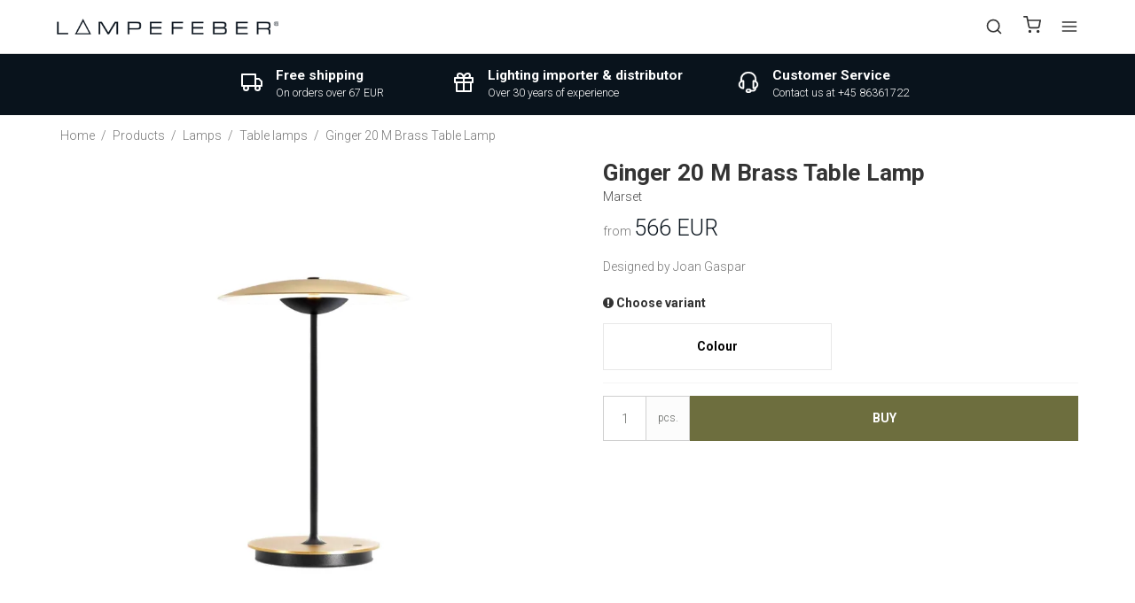

--- FILE ---
content_type: text/html; charset=ISO-8859-1
request_url: https://www.lampefeber.com/products/12-table-lamps/6939-ginger-20-m-brass-table-lamp/
body_size: 50530
content:
<!DOCTYPE html>
<html class="no-js" lang="en">
<head prefix="og: http://ogp.me/ns#
              fb: http://ogp.me/ns/fb#
              ng: http://angularjs.org">


	    
    <meta charset="windows-1252">
<title>Ginger 20 M battery table lamp in brushed brass - Lampefeber</title>
<meta name="viewport" content="width=device-width, initial-scale=1">
<meta name="generator" content="SmartWeb">
<meta name="csrf_token" content="MTc2ODgwMzYzMGM1NTJmMTJjNTIzODY1YTNjZTE4ZDBmM2YyNTZiMDc1ZmU0M2FiZDR0SkdWbTIzT2paZFRHaDB2Y2FtUUFRRkQyYWZyNDJ1Tw==" />
<meta property="product:product_link" content="https://www.lampefeber.com/products/12-table-lamps/6939-ginger-20-m-brass-table-lamp/" />
<meta property="product:brand" content="Marset" />
<meta property="product:price:currency" content="EUR" />
<meta property="product:price:amount" content="566" />
<meta property="og:type" content="product.item" />
<meta property="og:title" content="Ginger 20 M battery table lamp in brushed brass - Lampefeber" />
<meta property="og:url" content="https://www.lampefeber.com/products/12-table-lamps/6939-ginger-20-m-brass-table-lamp/" />
<meta property="og:image" content="https://sw13716.sfstatic.io/upload_dir/shop/_thumbs/Ginger-20-M-batteri-bordlampe-guld-Marset.w1200.jpg" />
<meta property="og:sitename" content="Lampefeber" />
<meta property="og:description" content="Cordless battery table lamp with brushed brass surface 

 Ginger 20 M brass is an elegant battery table lamp there emits cosy lighting in the home. There is a brushed brass surface on the shade and the lamp base. The inner shade is available in white or brass. There is a three-stage dimmer on the lamp&acute;s base, and the lamp is charged via a USB connector and illuminates for 20 hours at low intensity with atmospheric light, at medium brightness 10 hours. For full power, the lamp illuminates for 5 hours at full charge. The table lamps battery is easy to charge with the included USB-c-cable. 

 There is a selection of pendant lights, ceiling lights, table lamps, wall lights and floor lamp versions to provide solutions for several lighting needs in the Ginger collection." />

	<link rel="shortcut icon" href="/upload_dir/pics/System/Lampefeber-logo.jpg" type="image/x-icon" />
	<link rel="apple-touch-icon" href="/upload_dir/pics/System/Lampefeber-logo.jpg" />



<!--[if lte IE 9]>
<script src="https://sw13716.sfstatic.io/_design/smartytemplates/store/template001/assets/js/ie.js"></script>
<link href="https://sw13716.sfstatic.io/_design/smartytemplates/store/template001/assets/css/ie.css" rel="stylesheet" type="text/css">
<link href="https://sw13716.sfstatic.io/_design/smartytemplates/store/template001/assets/css/template.ie.css" rel="stylesheet" type="text/css">
<![endif]-->

<link rel="preconnect" href="https://sw13716.sfstatic.io" crossorigin>
<link rel="preconnect" href="https://fonts.gstatic.com/" crossorigin>

<link rel="stylesheet" href="https://sw13716.sfstatic.io/_design/common/libs/font-awesome/latest/css/font-awesome.dirty.min.css">
<link href="https://sw13716.sfstatic.io/_design/smartytemplates/store/template001/assets/css/libs.css?v=20251014085848" rel="stylesheet" >
<link href="https://sw13716.sfstatic.io/upload_dir/templates/lampefeber-2024/assets/css/template.css?v=20240409020000" rel="stylesheet" >
<link href="https://sw13716.sfstatic.io/upload_dir/templates/lampefeber-2024/assets/css/theme.css?v=20241015020000" rel="stylesheet" >
<link href="https://sw13716.sfstatic.io/upload_dir/templates/lampefeber-2024/assets/css/theme-custom.css?v=20240710020000" rel="stylesheet" >
<link href="https://sw13716.sfstatic.io/_design/smartytemplates/store/template001/assets/css/print.css?v=20251014085848" media="print" rel="stylesheet" >
<link href="https://sw13716.sfstatic.io/_design/smartytemplates/store/template007/modules/widgets/slick/assets/css/slick.min.css?v=20260116103606" rel="preload" as="style" onload="this.onload=null;this.rel=&#039;stylesheet&#039;" >
<link rel="canonical" href="https://www.lampefeber.com/products/12-table-lamps/6939-ginger-20-m-brass-table-lamp/" >

<script>
window.platform = window.platform || {};(function (q) {var topics = {}, subUid = -1;q.subscribe = function(topic, func) {if (!topics[topic]) {topics[topic] = [];}var token = (++subUid).toString();topics[topic].push({token: token,func: func});return token;};q.publish = function(topic, args) {if (!topics[topic]) {return false;}setTimeout(function() {var subscribers = topics[topic],len = subscribers ? subscribers.length : 0;while (len--) {subscribers[len].func(topic, args);}}, 0);return true;};q.unsubscribe = function(token) {for (var m in topics) {if (topics[m]) {for (var i = 0, j = topics[m].length; i < j; i++) {if (topics[m][i].token === token) {topics[m].splice(i, 1);return token;}}}}return false;};})(window.platform);
</script>







        
            <script async src="https://www.googletagmanager.com/gtag/js?id=UA-99586833-1" id="google-analytics" ></script>

        


<script>
    
        window.dataLayer = window.dataLayer || [];
        function gtag(){dataLayer.push(arguments);}
        gtag('js', new Date());

        var gtagConfigs = {
            'anonymize_ip': true
        };

        if (sessionStorage.getItem('referrer') !== null) {
            gtagConfigs['page_referrer'] = sessionStorage.getItem('referrer');
            sessionStorage.removeItem('referrer');
        }
    

    
        
    gtag('consent', 'default', {"functionality_storage":"denied","security_storage":"denied","personalization_storage":"denied","analytics_storage":"denied","ad_storage":"denied","ad_user_data":"denied","ad_personalization":"denied"});

            
    
                        
                    
                    
                                
    

        gtag('consent', 'update', {"functionality_storage":"granted","security_storage":"granted","personalization_storage":"granted","analytics_storage":"granted","ad_storage":"granted","ad_user_data":"granted","ad_personalization":"granted"});
    


            gtag('config', 'UA-99586833-1', gtagConfigs);
    
                if ( window.platform && window.platform.subscribe ) {
            window.platform.subscribe("/product/ready", function(event, data) {
                var product = data;

                if (product.Type === "variant") {
                    window.platform.subscribe("/product/variant/selected", function(event, data) {
                        trackEvent(product, data[0]);
                    });
                } else {
                    trackEvent(product, false);
                }

                function trackEvent (product, variant) {
                    var item = {
                        'id': String(product.Id),
                        'name': product.Title,
                        "currency": "EUR",
                        'category': product.CategoryTitle ? product.CategoryTitle : ''
                    };

                    if ( product.Prices && product.Prices.length ) {
                        item.price = product.Prices[0].PriceMin;
                    }

                    if ( variant ) {
                        item.id = (variant.ItemNumber) ? variant.ItemNumber : item.id+ "-" +variant.Id;
                        item.variant = variant.Title;
                        item.price = variant.Price ? variant.Price.PriceMin : '0';
                    } else if ( product.ItemNumber ) {
                        item.id = product.ItemNumber;
                    }

                    if ( product.ProducerTitle ) {
                        item.brand = product.ProducerTitle;
                    }

                    if ( !product.Buyable ) {
                        item.price = '0';
                    } else {
                        item.price = String( variant ? variant.Price.PriceMin : product.Prices[0].PriceMin );
                    }

                    gtag('event', 'view_item', { "items": [ item ] });
                };

            });
        }
    
                
        </script>
    
        
        <script id="google-tagmanager" >
        (function(w,d,s,l,i){w[l]=w[l]||[];w[l].push({'gtm.start':
            new Date().getTime(),event:'gtm.js'});var f=d.getElementsByTagName(s)[0],
            j=d.createElement(s),dl=l!='dataLayer'?'&l='+l:'';j.async=true;j.src=
            '//www.googletagmanager.com/gtm.js?id='+i+dl;f.parentNode.insertBefore(j,f);
        })(window,document,'script','dataLayer','GTM-KC2Z2TW');</script>





                
	<meta name="google-site-verification" content="QsY9LOElwsKwxA7uzc3VI8HpPXWCx4z6qGaw1upD9iA" />

    
                    

                                                            
                                                                
                            
                                                                
            				<link rel="alternate" href="https://www.lampefeber.com/products/12-table-lamps/6939-ginger-20-m-brass-table-lamp/" hreflang="en-gb">
                                        

                                                            
                                                                
                            
                                                                
            				<link rel="alternate" href="https://da.lampefeber.com/produkter/12-bordlamper/6939-ginger-20-m-messing-bordlampe/" hreflang="da-dk">
                                        

                                                            
                                                                
                            
                                                                
            				<link rel="alternate" href="https://no.lampefeber.com/produkter/12-bordlamper/6939-ginger-20-m-messing-bordlampe/" hreflang="no">
                                        

                                                            
                                                                
                            
                                                                
            				<link rel="alternate" href="https://se.lampefeber.com/produkter/12-bordslampor/6939-ginger-20-m-massing-bordslampa/" hreflang="sv-se">
                        
	<script type="application/ld+json">
	{
	  "@context": "https://schema.org",
	  "@type": "WebSite",
	  "url": "https://www.lampefeber.com/products/12-table-lamps/6939-ginger-20-m-brass-table-lamp/",
      "potentialAction": {
        "@type": "SearchAction",
        "target": {
          "@type": "EntryPoint",
          "urlTemplate": "https://www.lampefeber.com/products/12-table-lamps/6939-ginger-20-m-brass-table-lamp/products/?search={search_term_string}"
        },
        "query-input": "required name=search_term_string"
      }
    }
	</script>

	<script type="application/ld+json">
	{
		"@context": "https://schema.org",
		"@type": "WebPage",
		"name": "Lampefeber"
    }
	</script>


	<script type="application/ld+json">
	{
		"@context": "https://schema.org",
		"@type": "Store",
		"vatID": "14603549",
        "name": "Lampefeber",
        "description": "",
        "url": "https://www.lampefeber.com/products/12-table-lamps/6939-ginger-20-m-brass-table-lamp/",
        "image": "https://sw13716.sfstatic.io/upload_dir/pics/Lampefeber-Logo-aktuelt.png",
        "logo": "https://sw13716.sfstatic.io/upload_dir/pics/Lampefeber-Logo-aktuelt.png",
        "telephone": "+4586361722",
        "email": "mail@lampefeber.com",
        "currenciesAccepted": "DKK, EUR, NOK, SEK",
        "paymentAccepted":"Credit Card",
        "priceRange": "$$$",
        "address": {
            "@type": "PostalAddress",
            "addressLocality": "Harlev J",
            "postalCode": "8462",
            "streetAddress": "Lilleringvej 30",
            "addressCountry": "Danmark"
        },
        "openingHours":[
            "Mo-Th 8:00-16:30",
            "Fr 8:00-16:00"
        ]
    }
	</script>
</head>
<body id="ng-app" data-ng-app="platform-app" data-ng-strict-di
      class="type-product page2 " itemscope
      itemtype="http://schema.org/WebPage">

<input type="checkbox" id="toggleSidebar" hidden/>
<div id="site-wrapper">

        <aside id="site-sidebar">
    <label class="sidebar-close" for="toggleSidebar">
            <svg xmlns="http://www.w3.org/2000/svg" width="24" height="24" viewBox="0 0 24 24" fill="none" stroke="currentColor" stroke-width="2" stroke-linecap="round" stroke-linejoin="round" class="feather feather-x"><line x1="18" y1="6" x2="6" y2="18"></line><line x1="6" y1="6" x2="18" y2="18"></line></svg>





    </label>

    <div class="title productmenu-title">
        Products
    </div>
        
    



                    
          <ul class="menu productmenu menu-vertical">
                        
              
                                <li class="has-dropdown topitem">
                      <a href="/products/190-lamps/" class="" aria-haspopup="true" title="Lamps">
                          Lamps
                                                        <span class="item-arrow">
                                      <svg xmlns="http://www.w3.org/2000/svg" width="24" height="24" viewBox="0 0 24 24" fill="none" stroke="currentColor" stroke-width="2" stroke-linecap="round" stroke-linejoin="round" class="feather feather-chevron-down"><polyline points="6 9 12 15 18 9"></polyline></svg>





                              </span>
                                                </a>
                                                
                    
          <ul class="menu">
                        
              
                                <li class=" ">
                      <a href="/products/13-pendant-lighting/" class="" aria-haspopup="true" title="Pendant Lighting">
                          Pendant Lighting
                                                </a>
                                        </li>
                                      
              
                                <li class=" ">
                      <a href="/products/56-cluster-pendant-lights/" class="" aria-haspopup="true" title="Cluster Pendant Lights">
                          Cluster Pendant Lights
                                                </a>
                                        </li>
                                      
              
                                <li class=" ">
                      <a href="/products/16-ceiling-lights/" class="" aria-haspopup="true" title="Ceiling Lights">
                          Ceiling Lights
                                                </a>
                                        </li>
                                      
              
                                <li class=" ">
                      <a href="/products/15-wall-lights/" class="" aria-haspopup="true" title="Wall lights">
                          Wall lights
                                                </a>
                                        </li>
                                      
              
                                <li class=" ">
                      <a href="/products/12-table-lamps/" class="" aria-haspopup="true" title="Table lamps">
                          Table lamps
                                                </a>
                                        </li>
                                      
              
                                <li class=" ">
                      <a href="/products/34-battery-lamps/" class="" aria-haspopup="true" title="Battery lamps">
                          Battery lamps
                                                </a>
                                        </li>
                                      
              
                                <li class=" ">
                      <a href="/products/14-floor-lamps/" class="" aria-haspopup="true" title="Floor lamps">
                          Floor lamps
                                                </a>
                                        </li>
                                      
              
                                <li class="has-dropdown ">
                      <a href="/products/17-spotlight/" class="" aria-haspopup="true" title="Spotlight">
                          Spotlight
                                                        <span class="item-arrow">
                                      <svg xmlns="http://www.w3.org/2000/svg" width="24" height="24" viewBox="0 0 24 24" fill="none" stroke="currentColor" stroke-width="2" stroke-linecap="round" stroke-linejoin="round" class="feather feather-chevron-down"><polyline points="6 9 12 15 18 9"></polyline></svg>





                              </span>
                                                </a>
                                                
                    
          <ul class="menu">
                        
              
                                <li class=" ">
                      <a href="/products/189-ceiling-spotlights/" class="" aria-haspopup="true" title="Ceiling Spotlights">
                          Ceiling Spotlights
                                                </a>
                                        </li>
                                      
              
                                <li class=" ">
                      <a href="/products/188-track-lighting/" class="" aria-haspopup="true" title="Track Lighting">
                          Track Lighting
                                                </a>
                                        </li>
                                      
              
                                <li class=" ">
                      <a href="/products/187-downlight/" class="" aria-haspopup="true" title="Downlight">
                          Downlight
                                                </a>
                                        </li>
                        

          

      </ul>
    
                                        </li>
                                      
              
                                <li class="has-dropdown ">
                      <a href="/products/18-outdoor-lights/" class="" aria-haspopup="true" title="Outdoor lights">
                          Outdoor lights
                                                        <span class="item-arrow">
                                      <svg xmlns="http://www.w3.org/2000/svg" width="24" height="24" viewBox="0 0 24 24" fill="none" stroke="currentColor" stroke-width="2" stroke-linecap="round" stroke-linejoin="round" class="feather feather-chevron-down"><polyline points="6 9 12 15 18 9"></polyline></svg>





                              </span>
                                                </a>
                                                
                    
          <ul class="menu">
                        
              
                                <li class=" ">
                      <a href="/products/116-outdoor-wall-lights/" class="" aria-haspopup="true" title="Outdoor Wall Lights">
                          Outdoor Wall Lights
                                                </a>
                                        </li>
                                      
              
                                <li class=" ">
                      <a href="/products/117-outdoor-ceiling-lights/" class="" aria-haspopup="true" title="Outdoor Ceiling Lights">
                          Outdoor Ceiling Lights
                                                </a>
                                        </li>
                                      
              
                                <li class=" ">
                      <a href="/products/119-garden-lights/" class="" aria-haspopup="true" title="Garden Lights">
                          Garden Lights
                                                </a>
                                        </li>
                                      
              
                                <li class=" ">
                      <a href="/products/118-outdoor-pendant-lighting/" class="" aria-haspopup="true" title="Outdoor Pendant Lighting">
                          Outdoor Pendant Lighting
                                                </a>
                                        </li>
                                      
              
                                <li class=" ">
                      <a href="/products/120-outdoor-floor-lamps/" class="" aria-haspopup="true" title="Outdoor Floor Lamps">
                          Outdoor Floor Lamps
                                                </a>
                                        </li>
                                      
              
                                <li class=" ">
                      <a href="/products/224-outdoor-battery-lamps/" class="" aria-haspopup="true" title="Outdoor Battery Lamps">
                          Outdoor Battery Lamps
                                                </a>
                                        </li>
                                      
              
                                <li class=" ">
                      <a href="/products/260-outdoor-table-lamps/" class="" aria-haspopup="true" title="Outdoor Table Lamps">
                          Outdoor Table Lamps
                                                </a>
                                        </li>
                        

          

      </ul>
    
                                        </li>
                                      
              
                                <li class=" ">
                      <a href="/products/217-lamp-furniture/" class="" aria-haspopup="true" title="Lamp furniture">
                          Lamp furniture
                                                </a>
                                        </li>
                                      
              
                                <li class=" ">
                      <a href="/products/39-new-releases/" class="" aria-haspopup="true" title="New Releases">
                          New Releases
                                                </a>
                                        </li>
                                      
              
                                <li class="has-dropdown ">
                      <a href="/products/60-lighting-collection/" class="" aria-haspopup="true" title="Lighting Collection">
                          Lighting Collection
                                                        <span class="item-arrow">
                                      <svg xmlns="http://www.w3.org/2000/svg" width="24" height="24" viewBox="0 0 24 24" fill="none" stroke="currentColor" stroke-width="2" stroke-linecap="round" stroke-linejoin="round" class="feather feather-chevron-down"><polyline points="6 9 12 15 18 9"></polyline></svg>





                              </span>
                                                </a>
                                                
                    
          <ul class="menu">
                        
              
                                <li class=" ">
                      <a href="/products/191-dipping-light/" class="" aria-haspopup="true" title="Dipping Light">
                          Dipping Light
                                                </a>
                                        </li>
                                      
              
                                <li class=" ">
                      <a href="/products/43-baluna/" class="" aria-haspopup="true" title="Baluna">
                          Baluna
                                                </a>
                                        </li>
                                      
              
                                <li class=" ">
                      <a href="/products/45-ginger/" class="" aria-haspopup="true" title="Ginger">
                          Ginger
                                                </a>
                                        </li>
                                      
              
                                <li class=" ">
                      <a href="/products/44-pipistrello/" class="" aria-haspopup="true" title="Pipistrello">
                          Pipistrello
                                                </a>
                                        </li>
                                      
              
                                <li class=" ">
                      <a href="/products/49-tam-tam/" class="" aria-haspopup="true" title="Tam Tam">
                          Tam Tam
                                                </a>
                                        </li>
                                      
              
                                <li class=" ">
                      <a href="/products/46-discoco/" class="" aria-haspopup="true" title="Discoco">
                          Discoco
                                                </a>
                                        </li>
                                      
              
                                <li class=" ">
                      <a href="/products/51-funiculi/" class="" aria-haspopup="true" title="Funiculi">
                          Funiculi
                                                </a>
                                        </li>
                                      
              
                                <li class=" ">
                      <a href="/products/47-arigato/" class="" aria-haspopup="true" title="Arigato">
                          Arigato
                                                </a>
                                        </li>
                                      
              
                                <li class=" ">
                      <a href="/products/278-ambrosia/" class="" aria-haspopup="true" title="Ambrosia">
                          Ambrosia
                                                </a>
                                        </li>
                                      
              
                                <li class=" ">
                      <a href="/products/223-followme/" class="" aria-haspopup="true" title="FollowMe">
                          FollowMe
                                                </a>
                                        </li>
                                      
              
                                <li class=" ">
                      <a href="/products/52-beluga/" class="" aria-haspopup="true" title="Beluga">
                          Beluga
                                                </a>
                                        </li>
                                      
              
                                <li class=" ">
                      <a href="/products/53-ice-cube/" class="" aria-haspopup="true" title="Ice Cube">
                          Ice Cube
                                                </a>
                                        </li>
                                      
              
                                <li class=" ">
                      <a href="/products/54-soho/" class="" aria-haspopup="true" title="Soho">
                          Soho
                                                </a>
                                        </li>
                                      
              
                                <li class=" ">
                      <a href="/products/207-colibri/" class="" aria-haspopup="true" title="Colibri">
                          Colibri
                                                </a>
                                        </li>
                        

          

      </ul>
    
                                        </li>
                                      
              
                                <li class="has-dropdown ">
                      <a href="/products/36-accessories/" class="" aria-haspopup="true" title="Accessories">
                          Accessories
                                                        <span class="item-arrow">
                                      <svg xmlns="http://www.w3.org/2000/svg" width="24" height="24" viewBox="0 0 24 24" fill="none" stroke="currentColor" stroke-width="2" stroke-linecap="round" stroke-linejoin="round" class="feather feather-chevron-down"><polyline points="6 9 12 15 18 9"></polyline></svg>





                              </span>
                                                </a>
                                                
                    
          <ul class="menu">
                        
              
                                <li class=" ">
                      <a href="/products/55-canopy/" class="" aria-haspopup="true" title="Canopy">
                          Canopy
                                                </a>
                                        </li>
                                      
              
                                <li class=" ">
                      <a href="/products/4-light-bulbs/" class="" aria-haspopup="true" title="Light bulbs">
                          Light bulbs
                                                </a>
                                        </li>
                        

          

      </ul>
    
                                        </li>
                        

          

      </ul>
    
                                        </li>
                                      
              
                                <li class="has-dropdown topitem">
                      <a href="/products/122-room/" class="" aria-haspopup="true" title="Room">
                          Room
                                                        <span class="item-arrow">
                                      <svg xmlns="http://www.w3.org/2000/svg" width="24" height="24" viewBox="0 0 24 24" fill="none" stroke="currentColor" stroke-width="2" stroke-linecap="round" stroke-linejoin="round" class="feather feather-chevron-down"><polyline points="6 9 12 15 18 9"></polyline></svg>





                              </span>
                                                </a>
                                                
                    
          <ul class="menu">
                        
              
                                <li class="has-dropdown ">
                      <a href="/products/123-kitchen-lighting/" class="" aria-haspopup="true" title="Kitchen Lighting">
                          Kitchen Lighting
                                                        <span class="item-arrow">
                                      <svg xmlns="http://www.w3.org/2000/svg" width="24" height="24" viewBox="0 0 24 24" fill="none" stroke="currentColor" stroke-width="2" stroke-linecap="round" stroke-linejoin="round" class="feather feather-chevron-down"><polyline points="6 9 12 15 18 9"></polyline></svg>





                              </span>
                                                </a>
                                                
                    
          <ul class="menu">
                        
              
                                <li class=" ">
                      <a href="/products/126-kitchen-pendant-lights/" class="" aria-haspopup="true" title="Kitchen Pendant Lights">
                          Kitchen Pendant Lights
                                                </a>
                                        </li>
                                      
              
                                <li class=" ">
                      <a href="/products/127-dining-table-lighting/" class="" aria-haspopup="true" title="Dining Table Lighting">
                          Dining Table Lighting
                                                </a>
                                        </li>
                                      
              
                                <li class=" ">
                      <a href="/products/182-cluster-pendant-lights-dining-table/" class="" aria-haspopup="true" title="Cluster Pendant Lights Dining Table">
                          Cluster Pendant Lights Dining Table
                                                </a>
                                        </li>
                                      
              
                                <li class=" ">
                      <a href="/products/124-kitchen-ceiling-lights/" class="" aria-haspopup="true" title="Kitchen Ceiling Lights">
                          Kitchen Ceiling Lights
                                                </a>
                                        </li>
                                      
              
                                <li class=" ">
                      <a href="/products/125-kitchen-wall-lights/" class="" aria-haspopup="true" title="Kitchen Wall lights">
                          Kitchen Wall lights
                                                </a>
                                        </li>
                                      
              
                                <li class=" ">
                      <a href="/products/128-kitchen-track-lighting/" class="" aria-haspopup="true" title="Kitchen Track Lighting">
                          Kitchen Track Lighting
                                                </a>
                                        </li>
                                      
              
                                <li class=" ">
                      <a href="/products/129-kitchen-spotlights/" class="" aria-haspopup="true" title="Kitchen Spotlights">
                          Kitchen Spotlights
                                                </a>
                                        </li>
                                      
              
                                <li class=" ">
                      <a href="/products/138-battery-operated-lamps/" class="" aria-haspopup="true" title="Battery operated Lamps">
                          Battery operated Lamps
                                                </a>
                                        </li>
                        

          

      </ul>
    
                                        </li>
                                      
              
                                <li class="has-dropdown ">
                      <a href="/products/147-dining-room-lighting/" class="" aria-haspopup="true" title="Dining room Lighting">
                          Dining room Lighting
                                                        <span class="item-arrow">
                                      <svg xmlns="http://www.w3.org/2000/svg" width="24" height="24" viewBox="0 0 24 24" fill="none" stroke="currentColor" stroke-width="2" stroke-linecap="round" stroke-linejoin="round" class="feather feather-chevron-down"><polyline points="6 9 12 15 18 9"></polyline></svg>





                              </span>
                                                </a>
                                                
                    
          <ul class="menu">
                        
              
                                <li class=" ">
                      <a href="/products/148-dining-room-pendant-light/" class="" aria-haspopup="true" title="Dining room Pendant Light">
                          Dining room Pendant Light
                                                </a>
                                        </li>
                                      
              
                                <li class=" ">
                      <a href="/products/183-cluster-pendant-lights-dining-room/" class="" aria-haspopup="true" title="Cluster Pendant Lights Dining Room">
                          Cluster Pendant Lights Dining Room
                                                </a>
                                        </li>
                                      
              
                                <li class=" ">
                      <a href="/products/149-dining-room-wall-lights/" class="" aria-haspopup="true" title="Dining room Wall Lights">
                          Dining room Wall Lights
                                                </a>
                                        </li>
                                      
              
                                <li class=" ">
                      <a href="/products/150-battery-table-lamps/" class="" aria-haspopup="true" title="Battery Table Lamps">
                          Battery Table Lamps
                                                </a>
                                        </li>
                                      
              
                                <li class=" ">
                      <a href="/products/155-dining-room-floor-lamp/" class="" aria-haspopup="true" title="Dining Room Floor Lamp">
                          Dining Room Floor Lamp
                                                </a>
                                        </li>
                                      
              
                                <li class=" ">
                      <a href="/products/156-dining-room-table-lamps/" class="" aria-haspopup="true" title="Dining Room Table Lamps">
                          Dining Room Table Lamps
                                                </a>
                                        </li>
                                      
              
                                <li class=" ">
                      <a href="/products/265-chandeliers/" class="" aria-haspopup="true" title="Chandeliers">
                          Chandeliers
                                                </a>
                                        </li>
                        

          

      </ul>
    
                                        </li>
                                      
              
                                <li class="has-dropdown ">
                      <a href="/products/130-living-room-lighting/" class="" aria-haspopup="true" title="Living room Lighting">
                          Living room Lighting
                                                        <span class="item-arrow">
                                      <svg xmlns="http://www.w3.org/2000/svg" width="24" height="24" viewBox="0 0 24 24" fill="none" stroke="currentColor" stroke-width="2" stroke-linecap="round" stroke-linejoin="round" class="feather feather-chevron-down"><polyline points="6 9 12 15 18 9"></polyline></svg>





                              </span>
                                                </a>
                                                
                    
          <ul class="menu">
                        
              
                                <li class=" ">
                      <a href="/products/131-living-room-pendant-light/" class="" aria-haspopup="true" title="Living room Pendant Light">
                          Living room Pendant Light
                                                </a>
                                        </li>
                                      
              
                                <li class=" ">
                      <a href="/products/184-cluster-pendant-lights-living-room/" class="" aria-haspopup="true" title="Cluster Pendant Lights Living Room">
                          Cluster Pendant Lights Living Room
                                                </a>
                                        </li>
                                      
              
                                <li class=" ">
                      <a href="/products/132-living-room-ceiling-lights/" class="" aria-haspopup="true" title="Living room Ceiling Lights">
                          Living room Ceiling Lights
                                                </a>
                                        </li>
                                      
              
                                <li class=" ">
                      <a href="/products/133-living-room-wall-lights/" class="" aria-haspopup="true" title="Living room Wall Lights">
                          Living room Wall Lights
                                                </a>
                                        </li>
                                      
              
                                <li class=" ">
                      <a href="/products/134-living-room-spotlights/" class="" aria-haspopup="true" title="Living room Spotlights">
                          Living room Spotlights
                                                </a>
                                        </li>
                                      
              
                                <li class=" ">
                      <a href="/products/135-track-lighting-living-room/" class="" aria-haspopup="true" title="Track lighting living room">
                          Track lighting living room
                                                </a>
                                        </li>
                                      
              
                                <li class=" ">
                      <a href="/products/136-table-lamps-for-living-room/" class="" aria-haspopup="true" title="Table Lamps for Living room">
                          Table Lamps for Living room
                                                </a>
                                        </li>
                                      
              
                                <li class=" ">
                      <a href="/products/137-living-room-floor-lamps/" class="" aria-haspopup="true" title="Living room Floor Lamps">
                          Living room Floor Lamps
                                                </a>
                                        </li>
                        

          

      </ul>
    
                                        </li>
                                      
              
                                <li class="has-dropdown ">
                      <a href="/products/139-bathroom-lights/" class="" aria-haspopup="true" title="Bathroom Lights">
                          Bathroom Lights
                                                        <span class="item-arrow">
                                      <svg xmlns="http://www.w3.org/2000/svg" width="24" height="24" viewBox="0 0 24 24" fill="none" stroke="currentColor" stroke-width="2" stroke-linecap="round" stroke-linejoin="round" class="feather feather-chevron-down"><polyline points="6 9 12 15 18 9"></polyline></svg>





                              </span>
                                                </a>
                                                
                    
          <ul class="menu">
                        
              
                                <li class=" ">
                      <a href="/products/57-bathroom-wall-lights/" class="" aria-haspopup="true" title="Bathroom Wall Lights">
                          Bathroom Wall Lights
                                                </a>
                                        </li>
                                      
              
                                <li class=" ">
                      <a href="/products/58-bathroom-ceiling-lights/" class="" aria-haspopup="true" title="Bathroom Ceiling Lights">
                          Bathroom Ceiling Lights
                                                </a>
                                        </li>
                        

          

      </ul>
    
                                        </li>
                                      
              
                                <li class="has-dropdown ">
                      <a href="/products/142-office-lighting/" class="" aria-haspopup="true" title="Office Lighting">
                          Office Lighting
                                                        <span class="item-arrow">
                                      <svg xmlns="http://www.w3.org/2000/svg" width="24" height="24" viewBox="0 0 24 24" fill="none" stroke="currentColor" stroke-width="2" stroke-linecap="round" stroke-linejoin="round" class="feather feather-chevron-down"><polyline points="6 9 12 15 18 9"></polyline></svg>





                              </span>
                                                </a>
                                                
                    
          <ul class="menu">
                        
              
                                <li class=" ">
                      <a href="/products/157-desk-lamp/" class="" aria-haspopup="true" title="Desk Lamp">
                          Desk Lamp
                                                </a>
                                        </li>
                                      
              
                                <li class=" ">
                      <a href="/products/158-office-pendant-light/" class="" aria-haspopup="true" title="Office Pendant Light">
                          Office Pendant Light
                                                </a>
                                        </li>
                                      
              
                                <li class=" ">
                      <a href="/products/185-cluster-pendant-lights-office/" class="" aria-haspopup="true" title="Cluster Pendant Lights Office">
                          Cluster Pendant Lights Office
                                                </a>
                                        </li>
                                      
              
                                <li class=" ">
                      <a href="/products/160-office-ceiling-lights/" class="" aria-haspopup="true" title="Office Ceiling Lights">
                          Office Ceiling Lights
                                                </a>
                                        </li>
                                      
              
                                <li class=" ">
                      <a href="/products/169-spotlight-office/" class="" aria-haspopup="true" title="Spotlight Office">
                          Spotlight Office
                                                </a>
                                        </li>
                                      
              
                                <li class=" ">
                      <a href="/products/159-wall-lights-office/" class="" aria-haspopup="true" title="Wall Lights Office">
                          Wall Lights Office
                                                </a>
                                        </li>
                                      
              
                                <li class=" ">
                      <a href="/products/170-office-track-lighting/" class="" aria-haspopup="true" title="Office Track Lighting">
                          Office Track Lighting
                                                </a>
                                        </li>
                                      
              
                                <li class=" ">
                      <a href="/products/165-standing-lamp/" class="" aria-haspopup="true" title="Standing lamp">
                          Standing lamp
                                                </a>
                                        </li>
                        

          

      </ul>
    
                                        </li>
                                      
              
                                <li class="has-dropdown ">
                      <a href="/products/140-bedroom-lights/" class="" aria-haspopup="true" title="Bedroom Lights">
                          Bedroom Lights
                                                        <span class="item-arrow">
                                      <svg xmlns="http://www.w3.org/2000/svg" width="24" height="24" viewBox="0 0 24 24" fill="none" stroke="currentColor" stroke-width="2" stroke-linecap="round" stroke-linejoin="round" class="feather feather-chevron-down"><polyline points="6 9 12 15 18 9"></polyline></svg>





                              </span>
                                                </a>
                                                
                    
          <ul class="menu">
                        
              
                                <li class=" ">
                      <a href="/products/161-bedroom-wall-lights/" class="" aria-haspopup="true" title="Bedroom Wall Lights">
                          Bedroom Wall Lights
                                                </a>
                                        </li>
                                      
              
                                <li class=" ">
                      <a href="/products/162-bedside-table-lamps/" class="" aria-haspopup="true" title="Bedside Table Lamps">
                          Bedside Table Lamps
                                                </a>
                                        </li>
                                      
              
                                <li class=" ">
                      <a href="/products/163-bedroom-ceiling-lights/" class="" aria-haspopup="true" title="Bedroom Ceiling Lights">
                          Bedroom Ceiling Lights
                                                </a>
                                        </li>
                                      
              
                                <li class=" ">
                      <a href="/products/164-bedroom-pendant-lights/" class="" aria-haspopup="true" title="Bedroom Pendant Lights">
                          Bedroom Pendant Lights
                                                </a>
                                        </li>
                                      
              
                                <li class=" ">
                      <a href="/products/166-bedroom-track-lighting/" class="" aria-haspopup="true" title="Bedroom Track Lighting">
                          Bedroom Track Lighting
                                                </a>
                                        </li>
                                      
              
                                <li class=" ">
                      <a href="/products/167-bedroom-spotlights/" class="" aria-haspopup="true" title="Bedroom Spotlights">
                          Bedroom Spotlights
                                                </a>
                                        </li>
                                      
              
                                <li class=" ">
                      <a href="/products/168-bedroom-floor-lamps/" class="" aria-haspopup="true" title="Bedroom Floor Lamps">
                          Bedroom Floor Lamps
                                                </a>
                                        </li>
                        

          

      </ul>
    
                                        </li>
                                      
              
                                <li class="has-dropdown ">
                      <a href="/products/141-hallway-lighting/" class="" aria-haspopup="true" title="Hallway Lighting">
                          Hallway Lighting
                                                        <span class="item-arrow">
                                      <svg xmlns="http://www.w3.org/2000/svg" width="24" height="24" viewBox="0 0 24 24" fill="none" stroke="currentColor" stroke-width="2" stroke-linecap="round" stroke-linejoin="round" class="feather feather-chevron-down"><polyline points="6 9 12 15 18 9"></polyline></svg>





                              </span>
                                                </a>
                                                
                    
          <ul class="menu">
                        
              
                                <li class=" ">
                      <a href="/products/171-ceiling-lights-for-hall/" class="" aria-haspopup="true" title="Ceiling Lights for Hall">
                          Ceiling Lights for Hall
                                                </a>
                                        </li>
                                      
              
                                <li class=" ">
                      <a href="/products/172-hallway-wall-lights/" class="" aria-haspopup="true" title="Hallway Wall Lights">
                          Hallway Wall Lights
                                                </a>
                                        </li>
                                      
              
                                <li class=" ">
                      <a href="/products/186-hall-cluster-pendant-lights/" class="" aria-haspopup="true" title="Hall Cluster Pendant Lights">
                          Hall Cluster Pendant Lights
                                                </a>
                                        </li>
                                      
              
                                <li class=" ">
                      <a href="/products/173-hallway-pendant-light/" class="" aria-haspopup="true" title="Hallway Pendant Light">
                          Hallway Pendant Light
                                                </a>
                                        </li>
                                      
              
                                <li class=" ">
                      <a href="/products/174-spotlight-hall/" class="" aria-haspopup="true" title="Spotlight Hall">
                          Spotlight Hall
                                                </a>
                                        </li>
                                      
              
                                <li class=" ">
                      <a href="/products/175-hallway-track-lighting/" class="" aria-haspopup="true" title="Hallway Track Lighting">
                          Hallway Track Lighting
                                                </a>
                                        </li>
                                      
              
                                <li class=" ">
                      <a href="/products/180-hall-table-lamps/" class="" aria-haspopup="true" title="Hall Table Lamps">
                          Hall Table Lamps
                                                </a>
                                        </li>
                        

          

      </ul>
    
                                        </li>
                                      
              
                                <li class="has-dropdown ">
                      <a href="/products/144-window-lights/" class="" aria-haspopup="true" title="Window Lights">
                          Window Lights
                                                        <span class="item-arrow">
                                      <svg xmlns="http://www.w3.org/2000/svg" width="24" height="24" viewBox="0 0 24 24" fill="none" stroke="currentColor" stroke-width="2" stroke-linecap="round" stroke-linejoin="round" class="feather feather-chevron-down"><polyline points="6 9 12 15 18 9"></polyline></svg>





                              </span>
                                                </a>
                                                
                    
          <ul class="menu">
                        
              
                                <li class=" ">
                      <a href="/products/154-pendant-lights-window/" class="" aria-haspopup="true" title="Pendant lights Window">
                          Pendant lights Window
                                                </a>
                                        </li>
                                      
              
                                <li class=" ">
                      <a href="/products/145-window-table-lamp/" class="" aria-haspopup="true" title="Window Table Lamp">
                          Window Table Lamp
                                                </a>
                                        </li>
                        

          

      </ul>
    
                                        </li>
                                      
              
                                <li class="has-dropdown ">
                      <a href="/products/146-picture-lights/" class="" aria-haspopup="true" title="Picture Lights">
                          Picture Lights
                                                        <span class="item-arrow">
                                      <svg xmlns="http://www.w3.org/2000/svg" width="24" height="24" viewBox="0 0 24 24" fill="none" stroke="currentColor" stroke-width="2" stroke-linecap="round" stroke-linejoin="round" class="feather feather-chevron-down"><polyline points="6 9 12 15 18 9"></polyline></svg>





                              </span>
                                                </a>
                                                
                    
          <ul class="menu">
                        
              
                                <li class=" ">
                      <a href="/products/151-picture-spotlight/" class="" aria-haspopup="true" title="Picture Spotlight">
                          Picture Spotlight
                                                </a>
                                        </li>
                                      
              
                                <li class=" ">
                      <a href="/products/152-picture-track-lighting/" class="" aria-haspopup="true" title="Picture Track Lighting">
                          Picture Track Lighting
                                                </a>
                                        </li>
                                      
              
                                <li class=" ">
                      <a href="/products/153-picture-wall-lights/" class="" aria-haspopup="true" title="Picture Wall Lights">
                          Picture Wall Lights
                                                </a>
                                        </li>
                        

          

      </ul>
    
                                        </li>
                                      
              
                                <li class=" ">
                      <a href="/products/143-bookshelf-lamp/" class="" aria-haspopup="true" title="Bookshelf Lamp">
                          Bookshelf Lamp
                                                </a>
                                        </li>
                                      
              
                                <li class="has-dropdown ">
                      <a href="/products/176-reading-lamp/" class="" aria-haspopup="true" title="Reading Lamp">
                          Reading Lamp
                                                        <span class="item-arrow">
                                      <svg xmlns="http://www.w3.org/2000/svg" width="24" height="24" viewBox="0 0 24 24" fill="none" stroke="currentColor" stroke-width="2" stroke-linecap="round" stroke-linejoin="round" class="feather feather-chevron-down"><polyline points="6 9 12 15 18 9"></polyline></svg>





                              </span>
                                                </a>
                                                
                    
          <ul class="menu">
                        
              
                                <li class=" ">
                      <a href="/products/177-wall-reading-light/" class="" aria-haspopup="true" title="Wall Reading Light">
                          Wall Reading Light
                                                </a>
                                        </li>
                                      
              
                                <li class=" ">
                      <a href="/products/178-floor-reading-lamps/" class="" aria-haspopup="true" title="Floor Reading Lamps">
                          Floor Reading Lamps
                                                </a>
                                        </li>
                                      
              
                                <li class=" ">
                      <a href="/products/179-table-reading-lamps/" class="" aria-haspopup="true" title="Table Reading Lamps">
                          Table Reading Lamps
                                                </a>
                                        </li>
                        

          

      </ul>
    
                                        </li>
                        

          

      </ul>
    
                                        </li>
                                      
              
                                <li class="has-dropdown topitem">
                      <a href="/products/30-brands/" class="" aria-haspopup="true" title="Brands">
                          Brands
                                                        <span class="item-arrow">
                                      <svg xmlns="http://www.w3.org/2000/svg" width="24" height="24" viewBox="0 0 24 24" fill="none" stroke="currentColor" stroke-width="2" stroke-linecap="round" stroke-linejoin="round" class="feather feather-chevron-down"><polyline points="6 9 12 15 18 9"></polyline></svg>





                              </span>
                                                </a>
                                                
                    
          <ul class="menu">
                        
              
                                <li class="has-dropdown ">
                      <a href="/products/192-marset/" class="" aria-haspopup="true" title="Marset">
                          Marset
                                                        <span class="item-arrow">
                                      <svg xmlns="http://www.w3.org/2000/svg" width="24" height="24" viewBox="0 0 24 24" fill="none" stroke="currentColor" stroke-width="2" stroke-linecap="round" stroke-linejoin="round" class="feather feather-chevron-down"><polyline points="6 9 12 15 18 9"></polyline></svg>





                              </span>
                                                </a>
                                                
                    
          <ul class="menu">
                        
              
                                <li class=" ">
                      <a href="/products/64-marset-pendant-lights/" class="" aria-haspopup="true" title="Marset Pendant Lights">
                          Marset Pendant Lights
                                                </a>
                                        </li>
                                      
              
                                <li class=" ">
                      <a href="/products/74-marset-ceiling-lights/" class="" aria-haspopup="true" title="Marset Ceiling Lights">
                          Marset Ceiling Lights
                                                </a>
                                        </li>
                                      
              
                                <li class=" ">
                      <a href="/products/82-marset-wall-lights/" class="" aria-haspopup="true" title="Marset Wall Lights">
                          Marset Wall Lights
                                                </a>
                                        </li>
                                      
              
                                <li class=" ">
                      <a href="/products/99-marset-table-lamps/" class="" aria-haspopup="true" title="Marset Table Lamps">
                          Marset Table Lamps
                                                </a>
                                        </li>
                                      
              
                                <li class=" ">
                      <a href="/products/92-marset-floor-lamps/" class="" aria-haspopup="true" title="Marset Floor Lamps">
                          Marset Floor Lamps
                                                </a>
                                        </li>
                                      
              
                                <li class=" ">
                      <a href="/products/213-marset-outdoor-lamps/" class="" aria-haspopup="true" title="Marset Outdoor Lamps">
                          Marset Outdoor Lamps
                                                </a>
                                        </li>
                        

          

      </ul>
    
                                        </li>
                                      
              
                                <li class="has-dropdown ">
                      <a href="/products/194-martinelli-luce/" class="" aria-haspopup="true" title="Martinelli Luce">
                          Martinelli Luce
                                                        <span class="item-arrow">
                                      <svg xmlns="http://www.w3.org/2000/svg" width="24" height="24" viewBox="0 0 24 24" fill="none" stroke="currentColor" stroke-width="2" stroke-linecap="round" stroke-linejoin="round" class="feather feather-chevron-down"><polyline points="6 9 12 15 18 9"></polyline></svg>





                              </span>
                                                </a>
                                                
                    
          <ul class="menu">
                        
              
                                <li class=" ">
                      <a href="/products/66-martinelli-luce-pendant-lights/" class="" aria-haspopup="true" title="Martinelli Luce Pendant Lights">
                          Martinelli Luce Pendant Lights
                                                </a>
                                        </li>
                                      
              
                                <li class=" ">
                      <a href="/products/76-martinelli-luce-ceiling-lights/" class="" aria-haspopup="true" title="Martinelli Luce Ceiling Lights">
                          Martinelli Luce Ceiling Lights
                                                </a>
                                        </li>
                                      
              
                                <li class=" ">
                      <a href="/products/84-martinelli-luce-wall-lights/" class="" aria-haspopup="true" title="Martinelli Luce Wall Lights">
                          Martinelli Luce Wall Lights
                                                </a>
                                        </li>
                                      
              
                                <li class=" ">
                      <a href="/products/101-martinelli-luce-table-lamps/" class="" aria-haspopup="true" title="Martinelli Luce Table Lamps">
                          Martinelli Luce Table Lamps
                                                </a>
                                        </li>
                                      
              
                                <li class=" ">
                      <a href="/products/94-martinelli-luce-floor-lamps/" class="" aria-haspopup="true" title="Martinelli Luce Floor Lamps">
                          Martinelli Luce Floor Lamps
                                                </a>
                                        </li>
                                      
              
                                <li class=" ">
                      <a href="/products/215-martinelli-luce-outdoor-lamps/" class="" aria-haspopup="true" title="Martinelli Luce Outdoor Lamps">
                          Martinelli Luce Outdoor Lamps
                                                </a>
                                        </li>
                        

          

      </ul>
    
                                        </li>
                                      
              
                                <li class="has-dropdown ">
                      <a href="/products/195-grupa/" class="" aria-haspopup="true" title="Grupa">
                          Grupa
                                                        <span class="item-arrow">
                                      <svg xmlns="http://www.w3.org/2000/svg" width="24" height="24" viewBox="0 0 24 24" fill="none" stroke="currentColor" stroke-width="2" stroke-linecap="round" stroke-linejoin="round" class="feather feather-chevron-down"><polyline points="6 9 12 15 18 9"></polyline></svg>





                              </span>
                                                </a>
                                                
                    
          <ul class="menu">
                        
              
                                <li class=" ">
                      <a href="/products/67-grupa-pendant-lights/" class="" aria-haspopup="true" title="Grupa Pendant Lights">
                          Grupa Pendant Lights
                                                </a>
                                        </li>
                                      
              
                                <li class=" ">
                      <a href="/products/79-grupa-ceiling-lights/" class="" aria-haspopup="true" title="Grupa Ceiling Lights">
                          Grupa Ceiling Lights
                                                </a>
                                        </li>
                                      
              
                                <li class=" ">
                      <a href="/products/88-grupa-wall-lights/" class="" aria-haspopup="true" title="Grupa Wall Lights">
                          Grupa Wall Lights
                                                </a>
                                        </li>
                                      
              
                                <li class=" ">
                      <a href="/products/104-grupa-table-lamps/" class="" aria-haspopup="true" title="Grupa Table Lamps">
                          Grupa Table Lamps
                                                </a>
                                        </li>
                                      
              
                                <li class=" ">
                      <a href="/products/93-grupa-floor-lamps/" class="" aria-haspopup="true" title="Grupa Floor Lamps">
                          Grupa Floor Lamps
                                                </a>
                                        </li>
                        

          

      </ul>
    
                                        </li>
                                      
              
                                <li class="has-dropdown ">
                      <a href="/products/211-loom-design/" class="" aria-haspopup="true" title="LOOM Design">
                          LOOM Design
                                                        <span class="item-arrow">
                                      <svg xmlns="http://www.w3.org/2000/svg" width="24" height="24" viewBox="0 0 24 24" fill="none" stroke="currentColor" stroke-width="2" stroke-linecap="round" stroke-linejoin="round" class="feather feather-chevron-down"><polyline points="6 9 12 15 18 9"></polyline></svg>





                              </span>
                                                </a>
                                                
                    
          <ul class="menu">
                        
              
                                <li class=" ">
                      <a href="/products/279-loom-design-pendant-lights/" class="" aria-haspopup="true" title="LOOM Design Pendant Lights">
                          LOOM Design Pendant Lights
                                                </a>
                                        </li>
                                      
              
                                <li class=" ">
                      <a href="/products/280-loom-design-ceiling-lights/" class="" aria-haspopup="true" title="LOOM Design Ceiling Lights">
                          LOOM Design Ceiling Lights
                                                </a>
                                        </li>
                                      
              
                                <li class=" ">
                      <a href="/products/281-loom-design-wall-lights/" class="" aria-haspopup="true" title="LOOM Design Wall Lights">
                          LOOM Design Wall Lights
                                                </a>
                                        </li>
                                      
              
                                <li class=" ">
                      <a href="/products/282-loom-design-battery-operated-lights/" class="" aria-haspopup="true" title="LOOM Design Battery-operated lights">
                          LOOM Design Battery-operated lights
                                                </a>
                                        </li>
                                      
              
                                <li class=" ">
                      <a href="/products/283-loom-design-outdoor-lights/" class="" aria-haspopup="true" title="LOOM Design Outdoor Lights">
                          LOOM Design Outdoor Lights
                                                </a>
                                        </li>
                        

          

      </ul>
    
                                        </li>
                                      
              
                                <li class="has-dropdown ">
                      <a href="/products/199-egger-licht/" class="" aria-haspopup="true" title="Egger Licht">
                          Egger Licht
                                                        <span class="item-arrow">
                                      <svg xmlns="http://www.w3.org/2000/svg" width="24" height="24" viewBox="0 0 24 24" fill="none" stroke="currentColor" stroke-width="2" stroke-linecap="round" stroke-linejoin="round" class="feather feather-chevron-down"><polyline points="6 9 12 15 18 9"></polyline></svg>





                              </span>
                                                </a>
                                                
                    
          <ul class="menu">
                        
              
                                <li class=" ">
                      <a href="/products/70-eggerlicht-pendant-lights/" class="" aria-haspopup="true" title="EggerLicht Pendant Lights">
                          EggerLicht Pendant Lights
                                                </a>
                                        </li>
                                      
              
                                <li class=" ">
                      <a href="/products/80-eggerlicht-ceiling-lights/" class="" aria-haspopup="true" title="EggerLicht Ceiling Lights">
                          EggerLicht Ceiling Lights
                                                </a>
                                        </li>
                                      
              
                                <li class=" ">
                      <a href="/products/91-egger-licht-wall-lights/" class="" aria-haspopup="true" title="Egger Licht Wall Lights">
                          Egger Licht Wall Lights
                                                </a>
                                        </li>
                                      
              
                                <li class=" ">
                      <a href="/products/214-egger-licht-outdoor-lamps/" class="" aria-haspopup="true" title="Egger Licht Outdoor Lamps">
                          Egger Licht Outdoor Lamps
                                                </a>
                                        </li>
                        

          

      </ul>
    
                                        </li>
                                      
              
                                <li class=" ">
                      <a href="/products/197-fabbian/" class="" aria-haspopup="true" title="Fabbian">
                          Fabbian
                                                </a>
                                        </li>
                        

          

      </ul>
    
                                        </li>
                                      
              
                                <li class=" topitem">
                      <a href="/products/22-outlet/" class="" aria-haspopup="true" title="Outlet">
                          Outlet
                                                </a>
                                        </li>
                                      
              
                                <li class=" topitem">
                      <a href="/products/205-project-lighting/" class="" aria-haspopup="true" title="Project Lighting">
                          Project Lighting
                                                </a>
                                        </li>
                                      
              
                                <li class=" topitem">
                      <a href="/products/121-tables/" class="" aria-haspopup="true" title="Tables">
                          Tables
                                                </a>
                                        </li>
                        

          

      </ul>
    

    <div class="title">
        Navigation
    </div>

     
    

    



                <ul class="menu menu-vertical">
                                            <li class=" topitem">
                    <a href="/products/" class="" aria-haspopup="true" title="Shop">
                        Shop
                                            </a>
                                    </li>
                                            <li class=" topitem">
                    <a href="/find-dealer/" class="" aria-haspopup="true" title="Find retailer">
                        Find retailer
                                            </a>
                                    </li>
                                            <li class="has-dropdown topitem">
                    <a href="/about-us/" class="" aria-haspopup="true" title="Information">
                        Information
                                                    <span class="item-arrow">
                                    <svg xmlns="http://www.w3.org/2000/svg" width="24" height="24" viewBox="0 0 24 24" fill="none" stroke="currentColor" stroke-width="2" stroke-linecap="round" stroke-linejoin="round" class="feather feather-chevron-down"><polyline points="6 9 12 15 18 9"></polyline></svg>





                            </span>
                                            </a>
                                            
                <ul class="menu">
                                            <li class=" ">
                    <a href="/about-us/" class="" aria-haspopup="true" title="About us">
                        About us
                                            </a>
                                    </li>
                                            <li class=" ">
                    <a href="/contact/" class="" aria-haspopup="true" title="Contact">
                        Contact
                                            </a>
                                    </li>
                                            <li class=" ">
                    <a href="/catalogues/" class="" aria-haspopup="true" title="Catalogues">
                        Catalogues
                                            </a>
                                    </li>
                                            <li class=" ">
                    <a href="/terms-and-conditions/" class="" aria-haspopup="true" title="Terms and conditions">
                        Terms and conditions
                                            </a>
                                    </li>
                    </ul>
    
                                    </li>
                                            <li class=" topitem">
                    <a href="/login/" class="" aria-haspopup="true" title="B2B">
                        B2B
                                            </a>
                                    </li>
                                            <li class="has-dropdown topitem">
                    <a href="/log-in/" class="" aria-haspopup="true" title="Your account">
                        Your account
                                                    <span class="item-arrow">
                                    <svg xmlns="http://www.w3.org/2000/svg" width="24" height="24" viewBox="0 0 24 24" fill="none" stroke="currentColor" stroke-width="2" stroke-linecap="round" stroke-linejoin="round" class="feather feather-chevron-down"><polyline points="6 9 12 15 18 9"></polyline></svg>





                            </span>
                                            </a>
                                            
                <ul class="menu">
                                            <li class=" ">
                    <a href="/log-in/" class="" aria-haspopup="true" title="Log in">
                        Log in
                                            </a>
                                    </li>
                                            <li class=" ">
                    <a href="/apply-for-user/" class="" aria-haspopup="true" title="Apply for user (B2B)">
                        Apply for user (B2B)
                                            </a>
                                    </li>
                                            <li class=" ">
                    <a href="/subscribe-newsletter/" class="" aria-haspopup="true" title="Signup for newsletter">
                        Signup for newsletter
                                            </a>
                                    </li>
                    </ul>
    
                                    </li>
                    </ul>
    

    <div class="sidebar-widgets">
                
                    <div>
                
    
    
         
        <style>:not(.ielt9) .w-language .placeholder-wrapper > .placeholder {padding-top: 62.5%;}:not(.ielt9) .w-language .placeholder-wrapper {max-width: 16px;}</style>

<div class="w-language">

        
        <div class="dropdown w-language-dropdown">
                    <button class="button xsmall" data-toggle="dropdown">
                                <span class="placeholder-wrapper" style="width: 16px;">
                    <span class="placeholder"></span>
                    <img data-src="https://sw13716.sfstatic.io/_design/common/img/icons/flag/uk.png" src="[data-uri]" class="w-language-flag w-language-flag--UK reset is-i-b lazyload" alt="UK" ><!--[if lt IE 9 ]><img src="https://sw13716.sfstatic.io/_design/common/img/icons/flag/uk.png" class="w-language-flag w-language-flag--UK reset is-i-b" alt="UK" ><![endif]-->
                </span>
                                                    Engelsk
                            </button>
            <div class="dropdown-menu" >
                <div class="dropdown-container">
                
                    <ul>
                                            <li class="w-language-item item-1 iso-UK">
                            <a href="/?lang=UK">
                                                                <span class="placeholder-wrapper">
                                    <span class="placeholder"></span>
                                    <img data-src="https://sw13716.sfstatic.io/_design/common/img/icons/flag/uk.png" src="[data-uri]" alt="UK" class="w-language-flag w-language-flag--UK reset is-i-b lazyload" ><!--[if lt IE 9 ]><img src="https://sw13716.sfstatic.io/_design/common/img/icons/flag/uk.png" alt="UK" class="w-language-flag w-language-flag--UK reset is-i-b" ><![endif]-->
                                </span>
                                                                                                    Engelsk
                                                            </a>
                        </li>
                                            <li class="w-language-item item-7 iso-DK">
                            <a href="/?lang=DK">
                                                                <span class="placeholder-wrapper">
                                    <span class="placeholder"></span>
                                    <img data-src="https://sw13716.sfstatic.io/_design/common/img/icons/flag/dk.png" src="[data-uri]" alt="DK" class="w-language-flag w-language-flag--DK reset is-i-b lazyload" ><!--[if lt IE 9 ]><img src="https://sw13716.sfstatic.io/_design/common/img/icons/flag/dk.png" alt="DK" class="w-language-flag w-language-flag--DK reset is-i-b" ><![endif]-->
                                </span>
                                                                                                    Dansk
                                                            </a>
                        </li>
                                            <li class="w-language-item item-5 iso-NO">
                            <a href="/?lang=NO">
                                                                <span class="placeholder-wrapper">
                                    <span class="placeholder"></span>
                                    <img data-src="https://sw13716.sfstatic.io/_design/common/img/icons/flag/no.png" src="[data-uri]" alt="NO" class="w-language-flag w-language-flag--NO reset is-i-b lazyload" ><!--[if lt IE 9 ]><img src="https://sw13716.sfstatic.io/_design/common/img/icons/flag/no.png" alt="NO" class="w-language-flag w-language-flag--NO reset is-i-b" ><![endif]-->
                                </span>
                                                                                                    Norsk
                                                            </a>
                        </li>
                                            <li class="w-language-item item-3 iso-SE">
                            <a href="/?lang=SE">
                                                                <span class="placeholder-wrapper">
                                    <span class="placeholder"></span>
                                    <img data-src="https://sw13716.sfstatic.io/_design/common/img/icons/flag/se.png" src="[data-uri]" alt="SE" class="w-language-flag w-language-flag--SE reset is-i-b lazyload" ><!--[if lt IE 9 ]><img src="https://sw13716.sfstatic.io/_design/common/img/icons/flag/se.png" alt="SE" class="w-language-flag w-language-flag--SE reset is-i-b" ><![endif]-->
                                </span>
                                                                                                    Svensk
                                                            </a>
                        </li>
                                        </ul>
                </div>
            </div>
        </div>

        </div>
            </div>
                        
            </ul>
</aside>

    	<label for="toggleSidebar" id="site-overlay"></label>

    	<main id="site-content">

                

<div class="navbar-placeholder">
    <nav class="navbar site-header">
        <div class="container">
            <div class="navbar-content">
                <div class="navbar-left">

                                        <a class="w-logo" href="/" title="Lampefeber">

	            <img src="https://sw13716.sfstatic.io/upload_dir/pics/Lampefeber-Logo-aktuelt.png" alt="Lampefeber" class="w-logo-img" />

	    </a>

                </div>

                <div class="navbar-center">

                                        
                    



        
          <ul class="menu productmenu menu-inline">
                        
              
                                <li class="has-dropdown topitem">
                      <a href="/products/190-lamps/" class="" aria-haspopup="true" title="Lamps">
                          Lamps
                                                        <span class="item-arrow">
                                      <svg xmlns="http://www.w3.org/2000/svg" width="24" height="24" viewBox="0 0 24 24" fill="none" stroke="currentColor" stroke-width="2" stroke-linecap="round" stroke-linejoin="round" class="feather feather-chevron-down"><polyline points="6 9 12 15 18 9"></polyline></svg>





                              </span>
                                                </a>
                                                
                    
          <ul class="menu">
                        
              
                                <li class=" ">
                      <a href="/products/13-pendant-lighting/" class="" aria-haspopup="true" title="Pendant Lighting">
                          Pendant Lighting
                                                </a>
                                        </li>
                                      
              
                                <li class=" ">
                      <a href="/products/56-cluster-pendant-lights/" class="" aria-haspopup="true" title="Cluster Pendant Lights">
                          Cluster Pendant Lights
                                                </a>
                                        </li>
                                      
              
                                <li class=" ">
                      <a href="/products/16-ceiling-lights/" class="" aria-haspopup="true" title="Ceiling Lights">
                          Ceiling Lights
                                                </a>
                                        </li>
                                      
              
                                <li class=" ">
                      <a href="/products/15-wall-lights/" class="" aria-haspopup="true" title="Wall lights">
                          Wall lights
                                                </a>
                                        </li>
                                      
              
                                <li class=" ">
                      <a href="/products/12-table-lamps/" class="" aria-haspopup="true" title="Table lamps">
                          Table lamps
                                                </a>
                                        </li>
                                      
              
                                <li class=" ">
                      <a href="/products/34-battery-lamps/" class="" aria-haspopup="true" title="Battery lamps">
                          Battery lamps
                                                </a>
                                        </li>
                                      
              
                                <li class=" ">
                      <a href="/products/14-floor-lamps/" class="" aria-haspopup="true" title="Floor lamps">
                          Floor lamps
                                                </a>
                                        </li>
                                      
              
                                <li class="has-dropdown ">
                      <a href="/products/17-spotlight/" class="" aria-haspopup="true" title="Spotlight">
                          Spotlight
                                                        <span class="item-arrow">
                                      <svg xmlns="http://www.w3.org/2000/svg" width="24" height="24" viewBox="0 0 24 24" fill="none" stroke="currentColor" stroke-width="2" stroke-linecap="round" stroke-linejoin="round" class="feather feather-chevron-down"><polyline points="6 9 12 15 18 9"></polyline></svg>





                              </span>
                                                </a>
                                                
                    
          <ul class="menu">
                        
              
                                <li class=" ">
                      <a href="/products/189-ceiling-spotlights/" class="" aria-haspopup="true" title="Ceiling Spotlights">
                          Ceiling Spotlights
                                                </a>
                                        </li>
                                      
              
                                <li class=" ">
                      <a href="/products/188-track-lighting/" class="" aria-haspopup="true" title="Track Lighting">
                          Track Lighting
                                                </a>
                                        </li>
                                      
              
                                <li class=" ">
                      <a href="/products/187-downlight/" class="" aria-haspopup="true" title="Downlight">
                          Downlight
                                                </a>
                                        </li>
                        

          

      </ul>
    
                                        </li>
                                      
              
                                <li class="has-dropdown ">
                      <a href="/products/18-outdoor-lights/" class="" aria-haspopup="true" title="Outdoor lights">
                          Outdoor lights
                                                        <span class="item-arrow">
                                      <svg xmlns="http://www.w3.org/2000/svg" width="24" height="24" viewBox="0 0 24 24" fill="none" stroke="currentColor" stroke-width="2" stroke-linecap="round" stroke-linejoin="round" class="feather feather-chevron-down"><polyline points="6 9 12 15 18 9"></polyline></svg>





                              </span>
                                                </a>
                                                
                    
          <ul class="menu">
                        
              
                                <li class=" ">
                      <a href="/products/116-outdoor-wall-lights/" class="" aria-haspopup="true" title="Outdoor Wall Lights">
                          Outdoor Wall Lights
                                                </a>
                                        </li>
                                      
              
                                <li class=" ">
                      <a href="/products/117-outdoor-ceiling-lights/" class="" aria-haspopup="true" title="Outdoor Ceiling Lights">
                          Outdoor Ceiling Lights
                                                </a>
                                        </li>
                                      
              
                                <li class=" ">
                      <a href="/products/119-garden-lights/" class="" aria-haspopup="true" title="Garden Lights">
                          Garden Lights
                                                </a>
                                        </li>
                                      
              
                                <li class=" ">
                      <a href="/products/118-outdoor-pendant-lighting/" class="" aria-haspopup="true" title="Outdoor Pendant Lighting">
                          Outdoor Pendant Lighting
                                                </a>
                                        </li>
                                      
              
                                <li class=" ">
                      <a href="/products/120-outdoor-floor-lamps/" class="" aria-haspopup="true" title="Outdoor Floor Lamps">
                          Outdoor Floor Lamps
                                                </a>
                                        </li>
                                      
              
                                <li class=" ">
                      <a href="/products/224-outdoor-battery-lamps/" class="" aria-haspopup="true" title="Outdoor Battery Lamps">
                          Outdoor Battery Lamps
                                                </a>
                                        </li>
                                      
              
                                <li class=" ">
                      <a href="/products/260-outdoor-table-lamps/" class="" aria-haspopup="true" title="Outdoor Table Lamps">
                          Outdoor Table Lamps
                                                </a>
                                        </li>
                        

          

      </ul>
    
                                        </li>
                                      
              
                                <li class=" ">
                      <a href="/products/217-lamp-furniture/" class="" aria-haspopup="true" title="Lamp furniture">
                          Lamp furniture
                                                </a>
                                        </li>
                                      
              
                                <li class=" ">
                      <a href="/products/39-new-releases/" class="" aria-haspopup="true" title="New Releases">
                          New Releases
                                                </a>
                                        </li>
                                      
              
                                <li class="has-dropdown ">
                      <a href="/products/60-lighting-collection/" class="" aria-haspopup="true" title="Lighting Collection">
                          Lighting Collection
                                                        <span class="item-arrow">
                                      <svg xmlns="http://www.w3.org/2000/svg" width="24" height="24" viewBox="0 0 24 24" fill="none" stroke="currentColor" stroke-width="2" stroke-linecap="round" stroke-linejoin="round" class="feather feather-chevron-down"><polyline points="6 9 12 15 18 9"></polyline></svg>





                              </span>
                                                </a>
                                                
                    
          <ul class="menu">
                        
              
                                <li class=" ">
                      <a href="/products/191-dipping-light/" class="" aria-haspopup="true" title="Dipping Light">
                          Dipping Light
                                                </a>
                                        </li>
                                      
              
                                <li class=" ">
                      <a href="/products/43-baluna/" class="" aria-haspopup="true" title="Baluna">
                          Baluna
                                                </a>
                                        </li>
                                      
              
                                <li class=" ">
                      <a href="/products/45-ginger/" class="" aria-haspopup="true" title="Ginger">
                          Ginger
                                                </a>
                                        </li>
                                      
              
                                <li class=" ">
                      <a href="/products/44-pipistrello/" class="" aria-haspopup="true" title="Pipistrello">
                          Pipistrello
                                                </a>
                                        </li>
                                      
              
                                <li class=" ">
                      <a href="/products/49-tam-tam/" class="" aria-haspopup="true" title="Tam Tam">
                          Tam Tam
                                                </a>
                                        </li>
                                      
              
                                <li class=" ">
                      <a href="/products/46-discoco/" class="" aria-haspopup="true" title="Discoco">
                          Discoco
                                                </a>
                                        </li>
                                      
              
                                <li class=" ">
                      <a href="/products/51-funiculi/" class="" aria-haspopup="true" title="Funiculi">
                          Funiculi
                                                </a>
                                        </li>
                                      
              
                                <li class=" ">
                      <a href="/products/47-arigato/" class="" aria-haspopup="true" title="Arigato">
                          Arigato
                                                </a>
                                        </li>
                                      
              
                                <li class=" ">
                      <a href="/products/278-ambrosia/" class="" aria-haspopup="true" title="Ambrosia">
                          Ambrosia
                                                </a>
                                        </li>
                                      
              
                                <li class=" ">
                      <a href="/products/223-followme/" class="" aria-haspopup="true" title="FollowMe">
                          FollowMe
                                                </a>
                                        </li>
                                      
              
                                <li class=" ">
                      <a href="/products/52-beluga/" class="" aria-haspopup="true" title="Beluga">
                          Beluga
                                                </a>
                                        </li>
                                      
              
                                <li class=" ">
                      <a href="/products/53-ice-cube/" class="" aria-haspopup="true" title="Ice Cube">
                          Ice Cube
                                                </a>
                                        </li>
                                      
              
                                <li class=" ">
                      <a href="/products/54-soho/" class="" aria-haspopup="true" title="Soho">
                          Soho
                                                </a>
                                        </li>
                                      
              
                                <li class=" ">
                      <a href="/products/207-colibri/" class="" aria-haspopup="true" title="Colibri">
                          Colibri
                                                </a>
                                        </li>
                        

          

      </ul>
    
                                        </li>
                                      
              
                                <li class="has-dropdown ">
                      <a href="/products/36-accessories/" class="" aria-haspopup="true" title="Accessories">
                          Accessories
                                                        <span class="item-arrow">
                                      <svg xmlns="http://www.w3.org/2000/svg" width="24" height="24" viewBox="0 0 24 24" fill="none" stroke="currentColor" stroke-width="2" stroke-linecap="round" stroke-linejoin="round" class="feather feather-chevron-down"><polyline points="6 9 12 15 18 9"></polyline></svg>





                              </span>
                                                </a>
                                                
                    
          <ul class="menu">
                        
              
                                <li class=" ">
                      <a href="/products/55-canopy/" class="" aria-haspopup="true" title="Canopy">
                          Canopy
                                                </a>
                                        </li>
                                      
              
                                <li class=" ">
                      <a href="/products/4-light-bulbs/" class="" aria-haspopup="true" title="Light bulbs">
                          Light bulbs
                                                </a>
                                        </li>
                        

          

      </ul>
    
                                        </li>
                        

          

      </ul>
    
                                        </li>
                                      
              
                                <li class="has-dropdown topitem">
                      <a href="/products/122-room/" class="" aria-haspopup="true" title="Room">
                          Room
                                                        <span class="item-arrow">
                                      <svg xmlns="http://www.w3.org/2000/svg" width="24" height="24" viewBox="0 0 24 24" fill="none" stroke="currentColor" stroke-width="2" stroke-linecap="round" stroke-linejoin="round" class="feather feather-chevron-down"><polyline points="6 9 12 15 18 9"></polyline></svg>





                              </span>
                                                </a>
                                                
                    
          <ul class="menu">
                        
              
                                <li class="has-dropdown ">
                      <a href="/products/123-kitchen-lighting/" class="" aria-haspopup="true" title="Kitchen Lighting">
                          Kitchen Lighting
                                                        <span class="item-arrow">
                                      <svg xmlns="http://www.w3.org/2000/svg" width="24" height="24" viewBox="0 0 24 24" fill="none" stroke="currentColor" stroke-width="2" stroke-linecap="round" stroke-linejoin="round" class="feather feather-chevron-down"><polyline points="6 9 12 15 18 9"></polyline></svg>





                              </span>
                                                </a>
                                                
                    
          <ul class="menu">
                        
              
                                <li class=" ">
                      <a href="/products/126-kitchen-pendant-lights/" class="" aria-haspopup="true" title="Kitchen Pendant Lights">
                          Kitchen Pendant Lights
                                                </a>
                                        </li>
                                      
              
                                <li class=" ">
                      <a href="/products/127-dining-table-lighting/" class="" aria-haspopup="true" title="Dining Table Lighting">
                          Dining Table Lighting
                                                </a>
                                        </li>
                                      
              
                                <li class=" ">
                      <a href="/products/182-cluster-pendant-lights-dining-table/" class="" aria-haspopup="true" title="Cluster Pendant Lights Dining Table">
                          Cluster Pendant Lights Dining Table
                                                </a>
                                        </li>
                                      
              
                                <li class=" ">
                      <a href="/products/124-kitchen-ceiling-lights/" class="" aria-haspopup="true" title="Kitchen Ceiling Lights">
                          Kitchen Ceiling Lights
                                                </a>
                                        </li>
                                      
              
                                <li class=" ">
                      <a href="/products/125-kitchen-wall-lights/" class="" aria-haspopup="true" title="Kitchen Wall lights">
                          Kitchen Wall lights
                                                </a>
                                        </li>
                                      
              
                                <li class=" ">
                      <a href="/products/128-kitchen-track-lighting/" class="" aria-haspopup="true" title="Kitchen Track Lighting">
                          Kitchen Track Lighting
                                                </a>
                                        </li>
                                      
              
                                <li class=" ">
                      <a href="/products/129-kitchen-spotlights/" class="" aria-haspopup="true" title="Kitchen Spotlights">
                          Kitchen Spotlights
                                                </a>
                                        </li>
                                      
              
                                <li class=" ">
                      <a href="/products/138-battery-operated-lamps/" class="" aria-haspopup="true" title="Battery operated Lamps">
                          Battery operated Lamps
                                                </a>
                                        </li>
                        

          

      </ul>
    
                                        </li>
                                      
              
                                <li class="has-dropdown ">
                      <a href="/products/147-dining-room-lighting/" class="" aria-haspopup="true" title="Dining room Lighting">
                          Dining room Lighting
                                                        <span class="item-arrow">
                                      <svg xmlns="http://www.w3.org/2000/svg" width="24" height="24" viewBox="0 0 24 24" fill="none" stroke="currentColor" stroke-width="2" stroke-linecap="round" stroke-linejoin="round" class="feather feather-chevron-down"><polyline points="6 9 12 15 18 9"></polyline></svg>





                              </span>
                                                </a>
                                                
                    
          <ul class="menu">
                        
              
                                <li class=" ">
                      <a href="/products/148-dining-room-pendant-light/" class="" aria-haspopup="true" title="Dining room Pendant Light">
                          Dining room Pendant Light
                                                </a>
                                        </li>
                                      
              
                                <li class=" ">
                      <a href="/products/183-cluster-pendant-lights-dining-room/" class="" aria-haspopup="true" title="Cluster Pendant Lights Dining Room">
                          Cluster Pendant Lights Dining Room
                                                </a>
                                        </li>
                                      
              
                                <li class=" ">
                      <a href="/products/149-dining-room-wall-lights/" class="" aria-haspopup="true" title="Dining room Wall Lights">
                          Dining room Wall Lights
                                                </a>
                                        </li>
                                      
              
                                <li class=" ">
                      <a href="/products/150-battery-table-lamps/" class="" aria-haspopup="true" title="Battery Table Lamps">
                          Battery Table Lamps
                                                </a>
                                        </li>
                                      
              
                                <li class=" ">
                      <a href="/products/155-dining-room-floor-lamp/" class="" aria-haspopup="true" title="Dining Room Floor Lamp">
                          Dining Room Floor Lamp
                                                </a>
                                        </li>
                                      
              
                                <li class=" ">
                      <a href="/products/156-dining-room-table-lamps/" class="" aria-haspopup="true" title="Dining Room Table Lamps">
                          Dining Room Table Lamps
                                                </a>
                                        </li>
                                      
              
                                <li class=" ">
                      <a href="/products/265-chandeliers/" class="" aria-haspopup="true" title="Chandeliers">
                          Chandeliers
                                                </a>
                                        </li>
                        

          

      </ul>
    
                                        </li>
                                      
              
                                <li class="has-dropdown ">
                      <a href="/products/130-living-room-lighting/" class="" aria-haspopup="true" title="Living room Lighting">
                          Living room Lighting
                                                        <span class="item-arrow">
                                      <svg xmlns="http://www.w3.org/2000/svg" width="24" height="24" viewBox="0 0 24 24" fill="none" stroke="currentColor" stroke-width="2" stroke-linecap="round" stroke-linejoin="round" class="feather feather-chevron-down"><polyline points="6 9 12 15 18 9"></polyline></svg>





                              </span>
                                                </a>
                                                
                    
          <ul class="menu">
                        
              
                                <li class=" ">
                      <a href="/products/131-living-room-pendant-light/" class="" aria-haspopup="true" title="Living room Pendant Light">
                          Living room Pendant Light
                                                </a>
                                        </li>
                                      
              
                                <li class=" ">
                      <a href="/products/184-cluster-pendant-lights-living-room/" class="" aria-haspopup="true" title="Cluster Pendant Lights Living Room">
                          Cluster Pendant Lights Living Room
                                                </a>
                                        </li>
                                      
              
                                <li class=" ">
                      <a href="/products/132-living-room-ceiling-lights/" class="" aria-haspopup="true" title="Living room Ceiling Lights">
                          Living room Ceiling Lights
                                                </a>
                                        </li>
                                      
              
                                <li class=" ">
                      <a href="/products/133-living-room-wall-lights/" class="" aria-haspopup="true" title="Living room Wall Lights">
                          Living room Wall Lights
                                                </a>
                                        </li>
                                      
              
                                <li class=" ">
                      <a href="/products/134-living-room-spotlights/" class="" aria-haspopup="true" title="Living room Spotlights">
                          Living room Spotlights
                                                </a>
                                        </li>
                                      
              
                                <li class=" ">
                      <a href="/products/135-track-lighting-living-room/" class="" aria-haspopup="true" title="Track lighting living room">
                          Track lighting living room
                                                </a>
                                        </li>
                                      
              
                                <li class=" ">
                      <a href="/products/136-table-lamps-for-living-room/" class="" aria-haspopup="true" title="Table Lamps for Living room">
                          Table Lamps for Living room
                                                </a>
                                        </li>
                                      
              
                                <li class=" ">
                      <a href="/products/137-living-room-floor-lamps/" class="" aria-haspopup="true" title="Living room Floor Lamps">
                          Living room Floor Lamps
                                                </a>
                                        </li>
                        

          

      </ul>
    
                                        </li>
                                      
              
                                <li class="has-dropdown ">
                      <a href="/products/139-bathroom-lights/" class="" aria-haspopup="true" title="Bathroom Lights">
                          Bathroom Lights
                                                        <span class="item-arrow">
                                      <svg xmlns="http://www.w3.org/2000/svg" width="24" height="24" viewBox="0 0 24 24" fill="none" stroke="currentColor" stroke-width="2" stroke-linecap="round" stroke-linejoin="round" class="feather feather-chevron-down"><polyline points="6 9 12 15 18 9"></polyline></svg>





                              </span>
                                                </a>
                                                
                    
          <ul class="menu">
                        
              
                                <li class=" ">
                      <a href="/products/57-bathroom-wall-lights/" class="" aria-haspopup="true" title="Bathroom Wall Lights">
                          Bathroom Wall Lights
                                                </a>
                                        </li>
                                      
              
                                <li class=" ">
                      <a href="/products/58-bathroom-ceiling-lights/" class="" aria-haspopup="true" title="Bathroom Ceiling Lights">
                          Bathroom Ceiling Lights
                                                </a>
                                        </li>
                        

          

      </ul>
    
                                        </li>
                                      
              
                                <li class="has-dropdown ">
                      <a href="/products/142-office-lighting/" class="" aria-haspopup="true" title="Office Lighting">
                          Office Lighting
                                                        <span class="item-arrow">
                                      <svg xmlns="http://www.w3.org/2000/svg" width="24" height="24" viewBox="0 0 24 24" fill="none" stroke="currentColor" stroke-width="2" stroke-linecap="round" stroke-linejoin="round" class="feather feather-chevron-down"><polyline points="6 9 12 15 18 9"></polyline></svg>





                              </span>
                                                </a>
                                                
                    
          <ul class="menu">
                        
              
                                <li class=" ">
                      <a href="/products/157-desk-lamp/" class="" aria-haspopup="true" title="Desk Lamp">
                          Desk Lamp
                                                </a>
                                        </li>
                                      
              
                                <li class=" ">
                      <a href="/products/158-office-pendant-light/" class="" aria-haspopup="true" title="Office Pendant Light">
                          Office Pendant Light
                                                </a>
                                        </li>
                                      
              
                                <li class=" ">
                      <a href="/products/185-cluster-pendant-lights-office/" class="" aria-haspopup="true" title="Cluster Pendant Lights Office">
                          Cluster Pendant Lights Office
                                                </a>
                                        </li>
                                      
              
                                <li class=" ">
                      <a href="/products/160-office-ceiling-lights/" class="" aria-haspopup="true" title="Office Ceiling Lights">
                          Office Ceiling Lights
                                                </a>
                                        </li>
                                      
              
                                <li class=" ">
                      <a href="/products/169-spotlight-office/" class="" aria-haspopup="true" title="Spotlight Office">
                          Spotlight Office
                                                </a>
                                        </li>
                                      
              
                                <li class=" ">
                      <a href="/products/159-wall-lights-office/" class="" aria-haspopup="true" title="Wall Lights Office">
                          Wall Lights Office
                                                </a>
                                        </li>
                                      
              
                                <li class=" ">
                      <a href="/products/170-office-track-lighting/" class="" aria-haspopup="true" title="Office Track Lighting">
                          Office Track Lighting
                                                </a>
                                        </li>
                                      
              
                                <li class=" ">
                      <a href="/products/165-standing-lamp/" class="" aria-haspopup="true" title="Standing lamp">
                          Standing lamp
                                                </a>
                                        </li>
                        

          

      </ul>
    
                                        </li>
                                      
              
                                <li class="has-dropdown ">
                      <a href="/products/140-bedroom-lights/" class="" aria-haspopup="true" title="Bedroom Lights">
                          Bedroom Lights
                                                        <span class="item-arrow">
                                      <svg xmlns="http://www.w3.org/2000/svg" width="24" height="24" viewBox="0 0 24 24" fill="none" stroke="currentColor" stroke-width="2" stroke-linecap="round" stroke-linejoin="round" class="feather feather-chevron-down"><polyline points="6 9 12 15 18 9"></polyline></svg>





                              </span>
                                                </a>
                                                
                    
          <ul class="menu">
                        
              
                                <li class=" ">
                      <a href="/products/161-bedroom-wall-lights/" class="" aria-haspopup="true" title="Bedroom Wall Lights">
                          Bedroom Wall Lights
                                                </a>
                                        </li>
                                      
              
                                <li class=" ">
                      <a href="/products/162-bedside-table-lamps/" class="" aria-haspopup="true" title="Bedside Table Lamps">
                          Bedside Table Lamps
                                                </a>
                                        </li>
                                      
              
                                <li class=" ">
                      <a href="/products/163-bedroom-ceiling-lights/" class="" aria-haspopup="true" title="Bedroom Ceiling Lights">
                          Bedroom Ceiling Lights
                                                </a>
                                        </li>
                                      
              
                                <li class=" ">
                      <a href="/products/164-bedroom-pendant-lights/" class="" aria-haspopup="true" title="Bedroom Pendant Lights">
                          Bedroom Pendant Lights
                                                </a>
                                        </li>
                                      
              
                                <li class=" ">
                      <a href="/products/166-bedroom-track-lighting/" class="" aria-haspopup="true" title="Bedroom Track Lighting">
                          Bedroom Track Lighting
                                                </a>
                                        </li>
                                      
              
                                <li class=" ">
                      <a href="/products/167-bedroom-spotlights/" class="" aria-haspopup="true" title="Bedroom Spotlights">
                          Bedroom Spotlights
                                                </a>
                                        </li>
                                      
              
                                <li class=" ">
                      <a href="/products/168-bedroom-floor-lamps/" class="" aria-haspopup="true" title="Bedroom Floor Lamps">
                          Bedroom Floor Lamps
                                                </a>
                                        </li>
                        

          

      </ul>
    
                                        </li>
                                      
              
                                <li class="has-dropdown ">
                      <a href="/products/141-hallway-lighting/" class="" aria-haspopup="true" title="Hallway Lighting">
                          Hallway Lighting
                                                        <span class="item-arrow">
                                      <svg xmlns="http://www.w3.org/2000/svg" width="24" height="24" viewBox="0 0 24 24" fill="none" stroke="currentColor" stroke-width="2" stroke-linecap="round" stroke-linejoin="round" class="feather feather-chevron-down"><polyline points="6 9 12 15 18 9"></polyline></svg>





                              </span>
                                                </a>
                                                
                    
          <ul class="menu">
                        
              
                                <li class=" ">
                      <a href="/products/171-ceiling-lights-for-hall/" class="" aria-haspopup="true" title="Ceiling Lights for Hall">
                          Ceiling Lights for Hall
                                                </a>
                                        </li>
                                      
              
                                <li class=" ">
                      <a href="/products/172-hallway-wall-lights/" class="" aria-haspopup="true" title="Hallway Wall Lights">
                          Hallway Wall Lights
                                                </a>
                                        </li>
                                      
              
                                <li class=" ">
                      <a href="/products/186-hall-cluster-pendant-lights/" class="" aria-haspopup="true" title="Hall Cluster Pendant Lights">
                          Hall Cluster Pendant Lights
                                                </a>
                                        </li>
                                      
              
                                <li class=" ">
                      <a href="/products/173-hallway-pendant-light/" class="" aria-haspopup="true" title="Hallway Pendant Light">
                          Hallway Pendant Light
                                                </a>
                                        </li>
                                      
              
                                <li class=" ">
                      <a href="/products/174-spotlight-hall/" class="" aria-haspopup="true" title="Spotlight Hall">
                          Spotlight Hall
                                                </a>
                                        </li>
                                      
              
                                <li class=" ">
                      <a href="/products/175-hallway-track-lighting/" class="" aria-haspopup="true" title="Hallway Track Lighting">
                          Hallway Track Lighting
                                                </a>
                                        </li>
                                      
              
                                <li class=" ">
                      <a href="/products/180-hall-table-lamps/" class="" aria-haspopup="true" title="Hall Table Lamps">
                          Hall Table Lamps
                                                </a>
                                        </li>
                        

          

      </ul>
    
                                        </li>
                                      
              
                                <li class="has-dropdown ">
                      <a href="/products/144-window-lights/" class="" aria-haspopup="true" title="Window Lights">
                          Window Lights
                                                        <span class="item-arrow">
                                      <svg xmlns="http://www.w3.org/2000/svg" width="24" height="24" viewBox="0 0 24 24" fill="none" stroke="currentColor" stroke-width="2" stroke-linecap="round" stroke-linejoin="round" class="feather feather-chevron-down"><polyline points="6 9 12 15 18 9"></polyline></svg>





                              </span>
                                                </a>
                                                
                    
          <ul class="menu">
                        
              
                                <li class=" ">
                      <a href="/products/154-pendant-lights-window/" class="" aria-haspopup="true" title="Pendant lights Window">
                          Pendant lights Window
                                                </a>
                                        </li>
                                      
              
                                <li class=" ">
                      <a href="/products/145-window-table-lamp/" class="" aria-haspopup="true" title="Window Table Lamp">
                          Window Table Lamp
                                                </a>
                                        </li>
                        

          

      </ul>
    
                                        </li>
                                      
              
                                <li class="has-dropdown ">
                      <a href="/products/146-picture-lights/" class="" aria-haspopup="true" title="Picture Lights">
                          Picture Lights
                                                        <span class="item-arrow">
                                      <svg xmlns="http://www.w3.org/2000/svg" width="24" height="24" viewBox="0 0 24 24" fill="none" stroke="currentColor" stroke-width="2" stroke-linecap="round" stroke-linejoin="round" class="feather feather-chevron-down"><polyline points="6 9 12 15 18 9"></polyline></svg>





                              </span>
                                                </a>
                                                
                    
          <ul class="menu">
                        
              
                                <li class=" ">
                      <a href="/products/151-picture-spotlight/" class="" aria-haspopup="true" title="Picture Spotlight">
                          Picture Spotlight
                                                </a>
                                        </li>
                                      
              
                                <li class=" ">
                      <a href="/products/152-picture-track-lighting/" class="" aria-haspopup="true" title="Picture Track Lighting">
                          Picture Track Lighting
                                                </a>
                                        </li>
                                      
              
                                <li class=" ">
                      <a href="/products/153-picture-wall-lights/" class="" aria-haspopup="true" title="Picture Wall Lights">
                          Picture Wall Lights
                                                </a>
                                        </li>
                        

          

      </ul>
    
                                        </li>
                                      
              
                                <li class=" ">
                      <a href="/products/143-bookshelf-lamp/" class="" aria-haspopup="true" title="Bookshelf Lamp">
                          Bookshelf Lamp
                                                </a>
                                        </li>
                                      
              
                                <li class="has-dropdown ">
                      <a href="/products/176-reading-lamp/" class="" aria-haspopup="true" title="Reading Lamp">
                          Reading Lamp
                                                        <span class="item-arrow">
                                      <svg xmlns="http://www.w3.org/2000/svg" width="24" height="24" viewBox="0 0 24 24" fill="none" stroke="currentColor" stroke-width="2" stroke-linecap="round" stroke-linejoin="round" class="feather feather-chevron-down"><polyline points="6 9 12 15 18 9"></polyline></svg>





                              </span>
                                                </a>
                                                
                    
          <ul class="menu">
                        
              
                                <li class=" ">
                      <a href="/products/177-wall-reading-light/" class="" aria-haspopup="true" title="Wall Reading Light">
                          Wall Reading Light
                                                </a>
                                        </li>
                                      
              
                                <li class=" ">
                      <a href="/products/178-floor-reading-lamps/" class="" aria-haspopup="true" title="Floor Reading Lamps">
                          Floor Reading Lamps
                                                </a>
                                        </li>
                                      
              
                                <li class=" ">
                      <a href="/products/179-table-reading-lamps/" class="" aria-haspopup="true" title="Table Reading Lamps">
                          Table Reading Lamps
                                                </a>
                                        </li>
                        

          

      </ul>
    
                                        </li>
                        

          

      </ul>
    
                                        </li>
                                      
              
                                <li class="has-dropdown topitem">
                      <a href="/products/30-brands/" class="" aria-haspopup="true" title="Brands">
                          Brands
                                                        <span class="item-arrow">
                                      <svg xmlns="http://www.w3.org/2000/svg" width="24" height="24" viewBox="0 0 24 24" fill="none" stroke="currentColor" stroke-width="2" stroke-linecap="round" stroke-linejoin="round" class="feather feather-chevron-down"><polyline points="6 9 12 15 18 9"></polyline></svg>





                              </span>
                                                </a>
                                                
                    
          <ul class="menu">
                        
              
                                <li class="has-dropdown ">
                      <a href="/products/192-marset/" class="" aria-haspopup="true" title="Marset">
                          Marset
                                                        <span class="item-arrow">
                                      <svg xmlns="http://www.w3.org/2000/svg" width="24" height="24" viewBox="0 0 24 24" fill="none" stroke="currentColor" stroke-width="2" stroke-linecap="round" stroke-linejoin="round" class="feather feather-chevron-down"><polyline points="6 9 12 15 18 9"></polyline></svg>





                              </span>
                                                </a>
                                                
                    
          <ul class="menu">
                        
              
                                <li class=" ">
                      <a href="/products/64-marset-pendant-lights/" class="" aria-haspopup="true" title="Marset Pendant Lights">
                          Marset Pendant Lights
                                                </a>
                                        </li>
                                      
              
                                <li class=" ">
                      <a href="/products/74-marset-ceiling-lights/" class="" aria-haspopup="true" title="Marset Ceiling Lights">
                          Marset Ceiling Lights
                                                </a>
                                        </li>
                                      
              
                                <li class=" ">
                      <a href="/products/82-marset-wall-lights/" class="" aria-haspopup="true" title="Marset Wall Lights">
                          Marset Wall Lights
                                                </a>
                                        </li>
                                      
              
                                <li class=" ">
                      <a href="/products/99-marset-table-lamps/" class="" aria-haspopup="true" title="Marset Table Lamps">
                          Marset Table Lamps
                                                </a>
                                        </li>
                                      
              
                                <li class=" ">
                      <a href="/products/92-marset-floor-lamps/" class="" aria-haspopup="true" title="Marset Floor Lamps">
                          Marset Floor Lamps
                                                </a>
                                        </li>
                                      
              
                                <li class=" ">
                      <a href="/products/213-marset-outdoor-lamps/" class="" aria-haspopup="true" title="Marset Outdoor Lamps">
                          Marset Outdoor Lamps
                                                </a>
                                        </li>
                        

          

      </ul>
    
                                        </li>
                                      
              
                                <li class="has-dropdown ">
                      <a href="/products/194-martinelli-luce/" class="" aria-haspopup="true" title="Martinelli Luce">
                          Martinelli Luce
                                                        <span class="item-arrow">
                                      <svg xmlns="http://www.w3.org/2000/svg" width="24" height="24" viewBox="0 0 24 24" fill="none" stroke="currentColor" stroke-width="2" stroke-linecap="round" stroke-linejoin="round" class="feather feather-chevron-down"><polyline points="6 9 12 15 18 9"></polyline></svg>





                              </span>
                                                </a>
                                                
                    
          <ul class="menu">
                        
              
                                <li class=" ">
                      <a href="/products/66-martinelli-luce-pendant-lights/" class="" aria-haspopup="true" title="Martinelli Luce Pendant Lights">
                          Martinelli Luce Pendant Lights
                                                </a>
                                        </li>
                                      
              
                                <li class=" ">
                      <a href="/products/76-martinelli-luce-ceiling-lights/" class="" aria-haspopup="true" title="Martinelli Luce Ceiling Lights">
                          Martinelli Luce Ceiling Lights
                                                </a>
                                        </li>
                                      
              
                                <li class=" ">
                      <a href="/products/84-martinelli-luce-wall-lights/" class="" aria-haspopup="true" title="Martinelli Luce Wall Lights">
                          Martinelli Luce Wall Lights
                                                </a>
                                        </li>
                                      
              
                                <li class=" ">
                      <a href="/products/101-martinelli-luce-table-lamps/" class="" aria-haspopup="true" title="Martinelli Luce Table Lamps">
                          Martinelli Luce Table Lamps
                                                </a>
                                        </li>
                                      
              
                                <li class=" ">
                      <a href="/products/94-martinelli-luce-floor-lamps/" class="" aria-haspopup="true" title="Martinelli Luce Floor Lamps">
                          Martinelli Luce Floor Lamps
                                                </a>
                                        </li>
                                      
              
                                <li class=" ">
                      <a href="/products/215-martinelli-luce-outdoor-lamps/" class="" aria-haspopup="true" title="Martinelli Luce Outdoor Lamps">
                          Martinelli Luce Outdoor Lamps
                                                </a>
                                        </li>
                        

          

      </ul>
    
                                        </li>
                                      
              
                                <li class="has-dropdown ">
                      <a href="/products/195-grupa/" class="" aria-haspopup="true" title="Grupa">
                          Grupa
                                                        <span class="item-arrow">
                                      <svg xmlns="http://www.w3.org/2000/svg" width="24" height="24" viewBox="0 0 24 24" fill="none" stroke="currentColor" stroke-width="2" stroke-linecap="round" stroke-linejoin="round" class="feather feather-chevron-down"><polyline points="6 9 12 15 18 9"></polyline></svg>





                              </span>
                                                </a>
                                                
                    
          <ul class="menu">
                        
              
                                <li class=" ">
                      <a href="/products/67-grupa-pendant-lights/" class="" aria-haspopup="true" title="Grupa Pendant Lights">
                          Grupa Pendant Lights
                                                </a>
                                        </li>
                                      
              
                                <li class=" ">
                      <a href="/products/79-grupa-ceiling-lights/" class="" aria-haspopup="true" title="Grupa Ceiling Lights">
                          Grupa Ceiling Lights
                                                </a>
                                        </li>
                                      
              
                                <li class=" ">
                      <a href="/products/88-grupa-wall-lights/" class="" aria-haspopup="true" title="Grupa Wall Lights">
                          Grupa Wall Lights
                                                </a>
                                        </li>
                                      
              
                                <li class=" ">
                      <a href="/products/104-grupa-table-lamps/" class="" aria-haspopup="true" title="Grupa Table Lamps">
                          Grupa Table Lamps
                                                </a>
                                        </li>
                                      
              
                                <li class=" ">
                      <a href="/products/93-grupa-floor-lamps/" class="" aria-haspopup="true" title="Grupa Floor Lamps">
                          Grupa Floor Lamps
                                                </a>
                                        </li>
                        

          

      </ul>
    
                                        </li>
                                      
              
                                <li class="has-dropdown ">
                      <a href="/products/211-loom-design/" class="" aria-haspopup="true" title="LOOM Design">
                          LOOM Design
                                                        <span class="item-arrow">
                                      <svg xmlns="http://www.w3.org/2000/svg" width="24" height="24" viewBox="0 0 24 24" fill="none" stroke="currentColor" stroke-width="2" stroke-linecap="round" stroke-linejoin="round" class="feather feather-chevron-down"><polyline points="6 9 12 15 18 9"></polyline></svg>





                              </span>
                                                </a>
                                                
                    
          <ul class="menu">
                        
              
                                <li class=" ">
                      <a href="/products/279-loom-design-pendant-lights/" class="" aria-haspopup="true" title="LOOM Design Pendant Lights">
                          LOOM Design Pendant Lights
                                                </a>
                                        </li>
                                      
              
                                <li class=" ">
                      <a href="/products/280-loom-design-ceiling-lights/" class="" aria-haspopup="true" title="LOOM Design Ceiling Lights">
                          LOOM Design Ceiling Lights
                                                </a>
                                        </li>
                                      
              
                                <li class=" ">
                      <a href="/products/281-loom-design-wall-lights/" class="" aria-haspopup="true" title="LOOM Design Wall Lights">
                          LOOM Design Wall Lights
                                                </a>
                                        </li>
                                      
              
                                <li class=" ">
                      <a href="/products/282-loom-design-battery-operated-lights/" class="" aria-haspopup="true" title="LOOM Design Battery-operated lights">
                          LOOM Design Battery-operated lights
                                                </a>
                                        </li>
                                      
              
                                <li class=" ">
                      <a href="/products/283-loom-design-outdoor-lights/" class="" aria-haspopup="true" title="LOOM Design Outdoor Lights">
                          LOOM Design Outdoor Lights
                                                </a>
                                        </li>
                        

          

      </ul>
    
                                        </li>
                                      
              
                                <li class="has-dropdown ">
                      <a href="/products/199-egger-licht/" class="" aria-haspopup="true" title="Egger Licht">
                          Egger Licht
                                                        <span class="item-arrow">
                                      <svg xmlns="http://www.w3.org/2000/svg" width="24" height="24" viewBox="0 0 24 24" fill="none" stroke="currentColor" stroke-width="2" stroke-linecap="round" stroke-linejoin="round" class="feather feather-chevron-down"><polyline points="6 9 12 15 18 9"></polyline></svg>





                              </span>
                                                </a>
                                                
                    
          <ul class="menu">
                        
              
                                <li class=" ">
                      <a href="/products/70-eggerlicht-pendant-lights/" class="" aria-haspopup="true" title="EggerLicht Pendant Lights">
                          EggerLicht Pendant Lights
                                                </a>
                                        </li>
                                      
              
                                <li class=" ">
                      <a href="/products/80-eggerlicht-ceiling-lights/" class="" aria-haspopup="true" title="EggerLicht Ceiling Lights">
                          EggerLicht Ceiling Lights
                                                </a>
                                        </li>
                                      
              
                                <li class=" ">
                      <a href="/products/91-egger-licht-wall-lights/" class="" aria-haspopup="true" title="Egger Licht Wall Lights">
                          Egger Licht Wall Lights
                                                </a>
                                        </li>
                                      
              
                                <li class=" ">
                      <a href="/products/214-egger-licht-outdoor-lamps/" class="" aria-haspopup="true" title="Egger Licht Outdoor Lamps">
                          Egger Licht Outdoor Lamps
                                                </a>
                                        </li>
                        

          

      </ul>
    
                                        </li>
                                      
              
                                <li class=" ">
                      <a href="/products/197-fabbian/" class="" aria-haspopup="true" title="Fabbian">
                          Fabbian
                                                </a>
                                        </li>
                        

          

      </ul>
    
                                        </li>
                                      
              
                                <li class=" topitem">
                      <a href="/products/22-outlet/" class="" aria-haspopup="true" title="Outlet">
                          Outlet
                                                </a>
                                        </li>
                                      
              
                                <li class=" topitem">
                      <a href="/products/205-project-lighting/" class="" aria-haspopup="true" title="Project Lighting">
                          Project Lighting
                                                </a>
                                        </li>
                                      
              
                                <li class=" topitem">
                      <a href="/products/121-tables/" class="" aria-haspopup="true" title="Tables">
                          Tables
                                                </a>
                                        </li>
                        

          

      </ul>
    

                </div>

                <div class="navbar-right">

                                        <ul class="menu menu-inline navbar-icons">

                                                
                                                
                                                
                                                                            <li>
                                <div class="w-search">
    <input type="checkbox" id="searchToggle" hidden />
    <div class="w-search-container">
        <form class="w-search-form container" method="get" action="/products/">
            <label class="w-search-close" for="searchToggle">    <svg xmlns="http://www.w3.org/2000/svg" width="24" height="24" viewBox="0 0 24 24" fill="none" stroke="currentColor" stroke-width="2" stroke-linecap="round" stroke-linejoin="round" class="feather feather-x"><line x1="18" y1="6" x2="6" y2="18"></line><line x1="6" y1="6" x2="18" y2="18"></line></svg>





</label>
            <input type="text" class="w-search-input" name="search" required placeholder="Search" />
            <button type="submit" class="w-search-submit" title="Search">    <svg xmlns="http://www.w3.org/2000/svg" width="24" height="24" viewBox="0 0 24 24" fill="none" stroke="currentColor" stroke-width="2" stroke-linecap="round" stroke-linejoin="round" class="feather feather-search"><circle cx="11" cy="11" r="8"></circle><line x1="21" y1="21" x2="16.65" y2="16.65"></line></svg>





</button>
        </form>
        <label class="w-search-open" for="searchToggle">    <svg xmlns="http://www.w3.org/2000/svg" width="24" height="24" viewBox="0 0 24 24" fill="none" stroke="currentColor" stroke-width="2" stroke-linecap="round" stroke-linejoin="round" class="feather feather-search"><circle cx="11" cy="11" r="8"></circle><line x1="21" y1="21" x2="16.65" y2="16.65"></line></svg>





</label>
    </div>
</div>                            </li>
                        
                                                                            <li>
                                <div class="basket">

        
        
            
        
    
                
    

    <a href="/basket/" title="Shopping basket">    <svg xmlns="http://www.w3.org/2000/svg" width="24" height="24" viewBox="0 0 24 24" fill="none" stroke="currentColor" stroke-width="2" stroke-linecap="round" stroke-linejoin="round" class="feather feather-shopping-cart"><circle cx="9" cy="21" r="1"></circle><circle cx="20" cy="21" r="1"></circle><path d="M1 1h4l2.68 13.39a2 2 0 0 0 2 1.61h9.72a2 2 0 0 0 2-1.61L23 6H6"></path></svg>





</a>
    
        
</div>
                            </li>
                        
                                                <li class="mobile-menu"><label for="toggleSidebar">    <svg xmlns="http://www.w3.org/2000/svg" width="24" height="24" viewBox="0 0 24 24" fill="none" stroke="currentColor" stroke-width="2" stroke-linecap="round" stroke-linejoin="round" class="feather feather-menu"><line x1="3" y1="12" x2="21" y2="12"></line><line x1="3" y1="6" x2="21" y2="6"></line><line x1="3" y1="18" x2="21" y2="18"></line></svg>





</label></li>

                    </ul>
                </div>
            </div>
        </div>
    </nav>
</div>

        
		<div class="is-background-tertiary">
            
        
    

        

    <div class="w-usp">
        <div class="container">
            <div class="w-usp-items">

                                    <div>
                    <a  class="w-usp-item">
                        <div class="w-usp-icon">
                                <svg xmlns="http://www.w3.org/2000/svg" width="24" height="24" viewBox="0 0 24 24" fill="none" stroke="currentColor" stroke-width="2" stroke-linecap="round" stroke-linejoin="round" class="feather feather-truck"><rect x="1" y="3" width="15" height="13"></rect><polygon points="16 8 20 8 23 11 23 16 16 16 16 8"></polygon><circle cx="5.5" cy="18.5" r="2.5"></circle><circle cx="18.5" cy="18.5" r="2.5"></circle></svg>





                        </div>
                        <div class="w-usp-content">
                            <strong>
                                                                    Free shipping
                                                            </strong>
                                                            <small>
                                                                            On orders over 67 EUR
                                                                    </small>
                                                    </div>
                    </a>
                    </div>
                
                                    <div>
                    <a  class="w-usp-item">
                        <div class="w-usp-icon">
                                <svg xmlns="http://www.w3.org/2000/svg" width="24" height="24" viewBox="0 0 24 24" fill="none" stroke="currentColor" stroke-width="2" stroke-linecap="round" stroke-linejoin="round" class="feather feather-gift"><polyline points="20 12 20 22 4 22 4 12"></polyline><rect x="2" y="7" width="20" height="5"></rect><line x1="12" y1="22" x2="12" y2="7"></line><path d="M12 7H7.5a2.5 2.5 0 0 1 0-5C11 2 12 7 12 7z"></path><path d="M12 7h4.5a2.5 2.5 0 0 0 0-5C13 2 12 7 12 7z"></path></svg>





                        </div>
                        <div class="w-usp-content">
                            <strong>
                                                                    Lighting importer & distributor
                                                            </strong>
                                                            <small>
                                                                            Over 30 years of experience
                                                                    </small>
                                                    </div>
                    </a>
                    </div>
                
                                    <div>
                    <a  class="w-usp-item">
                        <div class="w-usp-icon">
                            <svg xmlns="http://www.w3.org/2000/svg" viewBox="0 0 178.46 192.4" stroke="#fff" fill="#fff" stroke-width="2" width="24" height="24">
  <path d="M153.92 90.9c-3.9 0-6.69-3.35-6.69-6.69V64.69c0-27.88-25.65-50.19-57.44-50.19S32.35 37.37 32.35 64.69v19.52c0 3.9-3.35 6.69-6.69 6.69s-7.81-3.35-7.81-7.25V64.13C17.85 28.44 50.19 0 89.23 0s71.38 29 71.38 64.13v19.52c0 3.9-2.79 7.25-6.69 7.25Z" class="customer-support"/>
  <path d="M134.96 156.15c-3.9 0-6.69-3.35-6.69-6.69V83.1c0-3.9 3.35-6.69 6.69-6.69 23.98 0 43.5 17.85 43.5 40.15s-19.52 39.6-43.5 39.6Zm6.69-65.25v50.75c12.83-2.23 21.75-12.83 22.87-25.65-.56-12.27-10.04-22.87-22.87-25.1ZM43.5 156.15C19.52 156.15 0 138.3 0 116s19.52-39.6 43.5-39.6c3.9 0 6.69 3.35 6.69 6.69v65.81c.56 4.46-2.79 7.25-6.69 7.25ZM36.81 90.9C23.98 93.13 14.5 103.73 13.94 116c.56 12.83 10.04 23.42 22.87 25.65V90.9Z" class="customer-support"/>
  <path d="M132.73 179.02h-22.87c-3.9 0-6.69-3.35-6.69-6.69s3.35-6.69 6.69-6.69h22.87c7.25 0 13.38-6.13 13.38-13.38v-2.79c0-3.9 3.35-6.69 6.69-6.69s6.69 3.35 6.69 6.69v2.79c.56 14.5-11.71 26.77-26.77 26.77Z" class="customer-support"/>
  <path d="M97.6 192.4H83.66c-10.6 0-18.96-8.37-18.96-18.96v-.56c0-10.6 8.37-18.96 18.96-18.96H97.6c10.6 0 18.96 8.37 18.96 18.96v.56c0 10.04-8.37 18.4-18.96 18.96Zm-13.95-25.09c-2.79 0-5.02 2.23-5.02 5.02v.56c0 2.79 2.23 5.02 5.02 5.02h13.94c2.79 0 5.02-2.23 5.02-5.02v-.56c0-2.79-2.23-5.02-5.02-5.02H83.65Z" class="customer-support"/>
</svg>






                        </div>
                        <div class="w-usp-content">
                            <strong>
                                                                    Customer Service
                                                            </strong>
                                                            <small>
                                                                            Contact us at +45 86361722
                                                                    </small>
                                                    </div>
                    </a>
                    </div>
                
                
            </div>
        </div>
    </div>
		</div>

        
        			<div class="container with-xlarge toolbar">
                                                        <div class="m-breadcrumb">
	<ul class="nav nav-breadcrumbs small" itemscope itemtype="http://schema.org/BreadcrumbList">
					<li class="page level-0" itemprop="itemListElement" itemscope itemtype="http://schema.org/ListItem">
				<a href="/" itemtype="http://schema.org/Thing" itemprop="item"><span itemprop="name">Home</span></a>
				<meta itemprop="position" content="1">
			</li>
							<li class="seperator">/</li>
								<li class="page level-1" itemprop="itemListElement" itemscope itemtype="http://schema.org/ListItem">
				<a href="/products/" itemtype="http://schema.org/Thing" itemprop="item"><span itemprop="name">Products</span></a>
				<meta itemprop="position" content="2">
			</li>
							<li class="seperator">/</li>
								<li class="page level-2" itemprop="itemListElement" itemscope itemtype="http://schema.org/ListItem">
				<a href="/products/190-lamps/" itemtype="http://schema.org/Thing" itemprop="item"><span itemprop="name">Lamps</span></a>
				<meta itemprop="position" content="3">
			</li>
							<li class="seperator">/</li>
								<li class="page level-3" itemprop="itemListElement" itemscope itemtype="http://schema.org/ListItem">
				<a href="/products/12-table-lamps/" itemtype="http://schema.org/Thing" itemprop="item"><span itemprop="name">Table lamps</span></a>
				<meta itemprop="position" content="4">
			</li>
							<li class="seperator">/</li>
								<li class="page level-4 active is-unclickable" itemprop="itemListElement" itemscope itemtype="http://schema.org/ListItem">
				<a href="/products/12-table-lamps/6939-ginger-20-m-brass-table-lamp/" itemtype="http://schema.org/Thing" itemprop="item"><span itemprop="name">Ginger 20 M Brass Table Lamp</span></a>
				<meta itemprop="position" content="5">
			</li>
						</ul>
</div>
                			</div>
        
        			<div class="container with-xlarge page-content">
				<div class="row">
                    
					<div class="col-s-4 col-m-12 col-l-12 col-xl-24 is-center-block">
                                                                        





    
            

                
        

                
                        
            
                        
                                                                
                                                                
                        
                                        
                                                                        
                                                    
                                                                                                                    
                                        
    
        
        

                
            
                                    
                        
                        



                        
                                                                

                                                                

                        
                                        
            






        









<div class="modules m-product trailing-trip" itemscope itemtype="http://schema.org/Product" data-controller="6939">
        <div class="m-product-nav is-hidden-print">
    <div class="row">
        <div class="col-s-4 col-m-6 col-l-6 col-xl-12 m-product-nav-cycle">
                                </div>
        <div class="col-s-4 col-m-6 col-l-6 col-xl-12 text-right m-product-nav-share">
                                                                                </div>

            </div>
</div>
    
    
            <meta itemprop="category" content="Table lamps">
    
    
                    
        <form action="/actions/cart/add" method="post" name="cartadd">
        <div class="row">
                        <div class="col-s-4 col-m-6 col-l-6 col-xl-12">
                <figure class="image m-product-image">

                                        


                                                                                                                                                                
                                                



    


        
            
                
                
                
                
                
    
    
        <div id="template-myRotation-6939" class="product-image">
        





      

<div class="slider-wrap w-slider widget">

    
            
                                        <div class="w-slider-container" style="opacity:0;" data-theme="product-slider-theme" data-slider="single" data-pagination="false" data-nav="true" data-stopOnHover="true" data-crop="fill" data-width="790" data-height="790" data-thumbHeight="75" data-thumbWidth="75" data-thumbHeightResolution="250" data-thumbWidthResolution="250" data-watermark="1" data-lazy-load="true" data-lazy-follow="true" >
    
        
        
                            <a data-fancybox="" data-fancybox-group="product" href="https://sw13716.sfstatic.io/upload_dir/shop/Ginger-20-M-batteri-bordlampe-guld-Marset.jpg" class="w-slider-anchor item-49309">
                    <figure class="item" data-fileid="49309">

                                
                                
                                                    
                                                                            <img class="w-slider-img responsive" src="https://sw13716.sfstatic.io/upload_dir/shop/_thumbs/Ginger-20-M-batteri-bordlampe-guld-Marset.w790.h790.fill.jpg" alt="Ginger 20 M Brass Table Lamp">
                                    
                                    
<div itemprop="image" itemscope itemtype="http://schema.org/ImageObject">
			<meta itemprop="image" content="https://sw13716.sfstatic.io/upload_dir/shop/_thumbs/Ginger-20-M-batteri-bordlampe-guld-Marset.w790.h790.fill.jpg">
			<meta itemprop="url" content="https://sw13716.sfstatic.io/upload_dir/shop/_thumbs/Ginger-20-M-batteri-bordlampe-guld-Marset.w790.h790.fill.jpg">
			<meta itemprop="height" content="790">
			<meta itemprop="width" content="790">
	</div>                

                                            </figure>                            </a>
                                <a data-fancybox="" data-fancybox-group="product" href="https://sw13716.sfstatic.io/upload_dir/shop/Ginger-batteri-bordlampe-guld-Marset-miljoebilled-6.jpg" class="w-slider-anchor item-56011">
                    <figure class="item" data-fileid="56011">

                                
                                
                                                    
                                                                            <img class="w-slider-img responsive lazyOwl" data-src="https://sw13716.sfstatic.io/upload_dir/shop/_thumbs/Ginger-batteri-bordlampe-guld-Marset-miljoebilled-6.w790.h790.fill.jpg" src="[data-uri]" data-fancy-thumb-src="https://sw13716.sfstatic.io/upload_dir/shop/_thumbs/Ginger-batteri-bordlampe-guld-Marset-miljoebilled-6.w790.h790.fill.jpg" alt="Ginger 20 M Brass Table Lamp" fancyThumb="1" ><!--[if lt IE 9 ]><img class="w-slider-img responsive" src="https://sw13716.sfstatic.io/upload_dir/shop/_thumbs/Ginger-batteri-bordlampe-guld-Marset-miljoebilled-6.w790.h790.fill.jpg" alt="Ginger 20 M Brass Table Lamp" fancyThumb="1" ><![endif]-->
                                    
                                    
<div itemprop="image" itemscope itemtype="http://schema.org/ImageObject">
			<meta itemprop="image" content="https://sw13716.sfstatic.io/upload_dir/shop/_thumbs/Ginger-batteri-bordlampe-guld-Marset-miljoebilled-6.w790.h790.fill.jpg">
			<meta itemprop="url" content="https://sw13716.sfstatic.io/upload_dir/shop/_thumbs/Ginger-batteri-bordlampe-guld-Marset-miljoebilled-6.w790.h790.fill.jpg">
			<meta itemprop="height" content="790">
			<meta itemprop="width" content="790">
	</div>                

                                            </figure>                            </a>
                                <a data-fancybox="" data-fancybox-group="product" href="https://sw13716.sfstatic.io/upload_dir/shop/Ginger-batteri-bordlampe-guld-Marset-miljoebilled-5.jpg" class="w-slider-anchor item-56010">
                    <figure class="item" data-fileid="56010">

                                
                                
                                                    
                                                                            <img class="w-slider-img responsive lazyOwl" data-src="https://sw13716.sfstatic.io/upload_dir/shop/_thumbs/Ginger-batteri-bordlampe-guld-Marset-miljoebilled-5.w790.h790.fill.jpg" src="[data-uri]" data-fancy-thumb-src="https://sw13716.sfstatic.io/upload_dir/shop/_thumbs/Ginger-batteri-bordlampe-guld-Marset-miljoebilled-5.w790.h790.fill.jpg" alt="Ginger 20 M Brass Table Lamp" fancyThumb="1" ><!--[if lt IE 9 ]><img class="w-slider-img responsive" src="https://sw13716.sfstatic.io/upload_dir/shop/_thumbs/Ginger-batteri-bordlampe-guld-Marset-miljoebilled-5.w790.h790.fill.jpg" alt="Ginger 20 M Brass Table Lamp" fancyThumb="1" ><![endif]-->
                                    
                                    
<div itemprop="image" itemscope itemtype="http://schema.org/ImageObject">
			<meta itemprop="image" content="https://sw13716.sfstatic.io/upload_dir/shop/_thumbs/Ginger-batteri-bordlampe-guld-Marset-miljoebilled-5.w790.h790.fill.jpg">
			<meta itemprop="url" content="https://sw13716.sfstatic.io/upload_dir/shop/_thumbs/Ginger-batteri-bordlampe-guld-Marset-miljoebilled-5.w790.h790.fill.jpg">
			<meta itemprop="height" content="790">
			<meta itemprop="width" content="790">
	</div>                

                                            </figure>                            </a>
                                <a data-fancybox="" data-fancybox-group="product" href="https://sw13716.sfstatic.io/upload_dir/shop/Ginger-20-batteri-bordlampe-messing-Marset.jpg" class="w-slider-anchor item-50863">
                    <figure class="item" data-fileid="50863">

                                
                                
                                                    
                                                                            <img class="w-slider-img responsive lazyOwl" data-src="https://sw13716.sfstatic.io/upload_dir/shop/_thumbs/Ginger-20-batteri-bordlampe-messing-Marset.w790.h790.fill.jpg" src="[data-uri]" data-fancy-thumb-src="https://sw13716.sfstatic.io/upload_dir/shop/_thumbs/Ginger-20-batteri-bordlampe-messing-Marset.w790.h790.fill.jpg" alt="Ginger 20 M Brass Table Lamp" fancyThumb="1" ><!--[if lt IE 9 ]><img class="w-slider-img responsive" src="https://sw13716.sfstatic.io/upload_dir/shop/_thumbs/Ginger-20-batteri-bordlampe-messing-Marset.w790.h790.fill.jpg" alt="Ginger 20 M Brass Table Lamp" fancyThumb="1" ><![endif]-->
                                    
                                    
<div itemprop="image" itemscope itemtype="http://schema.org/ImageObject">
			<meta itemprop="image" content="https://sw13716.sfstatic.io/upload_dir/shop/_thumbs/Ginger-20-batteri-bordlampe-messing-Marset.w790.h790.fill.jpg">
			<meta itemprop="url" content="https://sw13716.sfstatic.io/upload_dir/shop/_thumbs/Ginger-20-batteri-bordlampe-messing-Marset.w790.h790.fill.jpg">
			<meta itemprop="height" content="790">
			<meta itemprop="width" content="790">
	</div>                

                                            </figure>                            </a>
                                <a data-fancybox="" data-fancybox-group="product" href="https://sw13716.sfstatic.io/upload_dir/shop/Ginger-batteri-bordlampe-guld-Marset-miljoebilled-4.jpg" class="w-slider-anchor item-56009">
                    <figure class="item" data-fileid="56009">

                                
                                
                                                    
                                                                            <img class="w-slider-img responsive lazyOwl" data-src="https://sw13716.sfstatic.io/upload_dir/shop/_thumbs/Ginger-batteri-bordlampe-guld-Marset-miljoebilled-4.w790.h790.fill.jpg" src="[data-uri]" data-fancy-thumb-src="https://sw13716.sfstatic.io/upload_dir/shop/_thumbs/Ginger-batteri-bordlampe-guld-Marset-miljoebilled-4.w790.h790.fill.jpg" alt="Ginger 20 M Brass Table Lamp" fancyThumb="1" ><!--[if lt IE 9 ]><img class="w-slider-img responsive" src="https://sw13716.sfstatic.io/upload_dir/shop/_thumbs/Ginger-batteri-bordlampe-guld-Marset-miljoebilled-4.w790.h790.fill.jpg" alt="Ginger 20 M Brass Table Lamp" fancyThumb="1" ><![endif]-->
                                    
                                    
<div itemprop="image" itemscope itemtype="http://schema.org/ImageObject">
			<meta itemprop="image" content="https://sw13716.sfstatic.io/upload_dir/shop/_thumbs/Ginger-batteri-bordlampe-guld-Marset-miljoebilled-4.w790.h790.fill.jpg">
			<meta itemprop="url" content="https://sw13716.sfstatic.io/upload_dir/shop/_thumbs/Ginger-batteri-bordlampe-guld-Marset-miljoebilled-4.w790.h790.fill.jpg">
			<meta itemprop="height" content="790">
			<meta itemprop="width" content="790">
	</div>                

                                            </figure>                            </a>
                                <a data-fancybox="" data-fancybox-group="product" href="https://sw13716.sfstatic.io/upload_dir/shop/Ginger-batteri-bordlampe-guld-Marset-miljoebilled-1.jpg" class="w-slider-anchor item-56008">
                    <figure class="item" data-fileid="56008">

                                
                                
                                                    
                                                                            <img class="w-slider-img responsive lazyOwl" data-src="https://sw13716.sfstatic.io/upload_dir/shop/_thumbs/Ginger-batteri-bordlampe-guld-Marset-miljoebilled-1.w790.h790.fill.jpg" src="[data-uri]" data-fancy-thumb-src="https://sw13716.sfstatic.io/upload_dir/shop/_thumbs/Ginger-batteri-bordlampe-guld-Marset-miljoebilled-1.w790.h790.fill.jpg" alt="Ginger 20 M Brass Table Lamp" fancyThumb="1" ><!--[if lt IE 9 ]><img class="w-slider-img responsive" src="https://sw13716.sfstatic.io/upload_dir/shop/_thumbs/Ginger-batteri-bordlampe-guld-Marset-miljoebilled-1.w790.h790.fill.jpg" alt="Ginger 20 M Brass Table Lamp" fancyThumb="1" ><![endif]-->
                                    
                                    
<div itemprop="image" itemscope itemtype="http://schema.org/ImageObject">
			<meta itemprop="image" content="https://sw13716.sfstatic.io/upload_dir/shop/_thumbs/Ginger-batteri-bordlampe-guld-Marset-miljoebilled-1.w790.h790.fill.jpg">
			<meta itemprop="url" content="https://sw13716.sfstatic.io/upload_dir/shop/_thumbs/Ginger-batteri-bordlampe-guld-Marset-miljoebilled-1.w790.h790.fill.jpg">
			<meta itemprop="height" content="790">
			<meta itemprop="width" content="790">
	</div>                

                                            </figure>                            </a>
                                <a data-fancybox="" data-fancybox-group="product" href="https://sw13716.sfstatic.io/upload_dir/shop/Ginger-batteri-bordlampe-guld-Marset-miljoebilled.jpg" class="w-slider-anchor item-49310">
                    <figure class="item" data-fileid="49310">

                                
                                
                                                    
                                                                            <img class="w-slider-img responsive lazyOwl" data-src="https://sw13716.sfstatic.io/upload_dir/shop/_thumbs/Ginger-batteri-bordlampe-guld-Marset-miljoebilled.w790.h790.fill.jpg" src="[data-uri]" data-fancy-thumb-src="https://sw13716.sfstatic.io/upload_dir/shop/_thumbs/Ginger-batteri-bordlampe-guld-Marset-miljoebilled.w790.h790.fill.jpg" alt="Ginger 20 M Brass Table Lamp" fancyThumb="1" ><!--[if lt IE 9 ]><img class="w-slider-img responsive" src="https://sw13716.sfstatic.io/upload_dir/shop/_thumbs/Ginger-batteri-bordlampe-guld-Marset-miljoebilled.w790.h790.fill.jpg" alt="Ginger 20 M Brass Table Lamp" fancyThumb="1" ><![endif]-->
                                    
                                    
<div itemprop="image" itemscope itemtype="http://schema.org/ImageObject">
			<meta itemprop="image" content="https://sw13716.sfstatic.io/upload_dir/shop/_thumbs/Ginger-batteri-bordlampe-guld-Marset-miljoebilled.w790.h790.fill.jpg">
			<meta itemprop="url" content="https://sw13716.sfstatic.io/upload_dir/shop/_thumbs/Ginger-batteri-bordlampe-guld-Marset-miljoebilled.w790.h790.fill.jpg">
			<meta itemprop="height" content="790">
			<meta itemprop="width" content="790">
	</div>                

                                            </figure>                            </a>
                                <a data-fancybox="" data-fancybox-group="product" href="https://sw13716.sfstatic.io/upload_dir/shop/Ginger-batteri-bordlampe-guld-Marset.jpg" class="w-slider-anchor item-49311">
                    <figure class="item" data-fileid="49311">

                                
                                
                                                    
                                                                            <img class="w-slider-img responsive lazyOwl" data-src="https://sw13716.sfstatic.io/upload_dir/shop/_thumbs/Ginger-batteri-bordlampe-guld-Marset.w790.h790.fill.jpg" src="[data-uri]" data-fancy-thumb-src="https://sw13716.sfstatic.io/upload_dir/shop/_thumbs/Ginger-batteri-bordlampe-guld-Marset.w790.h790.fill.jpg" alt="Ginger 20 M Brass Table Lamp" fancyThumb="1" ><!--[if lt IE 9 ]><img class="w-slider-img responsive" src="https://sw13716.sfstatic.io/upload_dir/shop/_thumbs/Ginger-batteri-bordlampe-guld-Marset.w790.h790.fill.jpg" alt="Ginger 20 M Brass Table Lamp" fancyThumb="1" ><![endif]-->
                                    
                                    
<div itemprop="image" itemscope itemtype="http://schema.org/ImageObject">
			<meta itemprop="image" content="https://sw13716.sfstatic.io/upload_dir/shop/_thumbs/Ginger-batteri-bordlampe-guld-Marset.w790.h790.fill.jpg">
			<meta itemprop="url" content="https://sw13716.sfstatic.io/upload_dir/shop/_thumbs/Ginger-batteri-bordlampe-guld-Marset.w790.h790.fill.jpg">
			<meta itemprop="height" content="790">
			<meta itemprop="width" content="790">
	</div>                

                                            </figure>                            </a>
                </div>

</div>
                
                        
                        
                        
                                                                                                                                                                                                                                                                                                                                    
            <div id="slider-6939" class="thumbelina-wrapper thumbelina-wrapper--pagination-is-hidden-xl" style="opacity:0;position:relative;height: 77px;margin-top:1em;">
                <div class="thumbelina-but horiz left"><i class="fa fa-fw fa-caret-left"></i></div>
                <div class="thumbelina-but horiz right"><i class="fa fa-fw fa-caret-right"></i></div>
                <ul class="thumbelina owl-carousel"
                    data-slider="multiple"
                    data-autoplay="false"
                    data-s-items="3"
                    data-m-items="4"
                    data-l-items="5"
                    data-xl-items="9"
                    data-pagination="false"
                    data-nav="false">

                                                                                        
                                                <li style="width: 77px;" class="item">
                            <img class="rotation-gallery lazyload" style="width: 100%" itemprop="image" data-fileid="49309" data-src="https://sw13716.sfstatic.io/upload_dir/shop/_thumbs/Ginger-20-M-batteri-bordlampe-guld-Marset.w250.h250.fill.jpg" src="[data-uri]" alt="Ginger 20 M Brass Table Lamp" ><!--[if lt IE 9 ]><img class="rotation-gallery" style="width: 100%" itemprop="image" data-fileid="49309" src="https://sw13716.sfstatic.io/upload_dir/shop/_thumbs/Ginger-20-M-batteri-bordlampe-guld-Marset.w250.h250.fill.jpg" alt="Ginger 20 M Brass Table Lamp" ><![endif]-->
                        </li>
                                                                    
                                                <li style="width: 77px;" class="item">
                            <img class="rotation-gallery lazyload" style="width: 100%" itemprop="image" data-fileid="56011" data-src="https://sw13716.sfstatic.io/upload_dir/shop/_thumbs/Ginger-batteri-bordlampe-guld-Marset-miljoebilled-6.w250.h250.fill.jpg" src="[data-uri]" alt="Ginger 20 M Brass Table Lamp" ><!--[if lt IE 9 ]><img class="rotation-gallery" style="width: 100%" itemprop="image" data-fileid="56011" src="https://sw13716.sfstatic.io/upload_dir/shop/_thumbs/Ginger-batteri-bordlampe-guld-Marset-miljoebilled-6.w250.h250.fill.jpg" alt="Ginger 20 M Brass Table Lamp" ><![endif]-->
                        </li>
                                                                    
                                                <li style="width: 77px;" class="item">
                            <img class="rotation-gallery lazyload" style="width: 100%" itemprop="image" data-fileid="56010" data-src="https://sw13716.sfstatic.io/upload_dir/shop/_thumbs/Ginger-batteri-bordlampe-guld-Marset-miljoebilled-5.w250.h250.fill.jpg" src="[data-uri]" alt="Ginger 20 M Brass Table Lamp" ><!--[if lt IE 9 ]><img class="rotation-gallery" style="width: 100%" itemprop="image" data-fileid="56010" src="https://sw13716.sfstatic.io/upload_dir/shop/_thumbs/Ginger-batteri-bordlampe-guld-Marset-miljoebilled-5.w250.h250.fill.jpg" alt="Ginger 20 M Brass Table Lamp" ><![endif]-->
                        </li>
                                                                    
                                                <li style="width: 77px;" class="item">
                            <img class="rotation-gallery lazyload" style="width: 100%" itemprop="image" data-fileid="50863" data-src="https://sw13716.sfstatic.io/upload_dir/shop/_thumbs/Ginger-20-batteri-bordlampe-messing-Marset.w250.h250.fill.jpg" src="[data-uri]" alt="Ginger 20 M Brass Table Lamp" ><!--[if lt IE 9 ]><img class="rotation-gallery" style="width: 100%" itemprop="image" data-fileid="50863" src="https://sw13716.sfstatic.io/upload_dir/shop/_thumbs/Ginger-20-batteri-bordlampe-messing-Marset.w250.h250.fill.jpg" alt="Ginger 20 M Brass Table Lamp" ><![endif]-->
                        </li>
                                                                    
                                                <li style="width: 77px;" class="item">
                            <img class="rotation-gallery lazyload" style="width: 100%" itemprop="image" data-fileid="56009" data-src="https://sw13716.sfstatic.io/upload_dir/shop/_thumbs/Ginger-batteri-bordlampe-guld-Marset-miljoebilled-4.w250.h250.fill.jpg" src="[data-uri]" alt="Ginger 20 M Brass Table Lamp" ><!--[if lt IE 9 ]><img class="rotation-gallery" style="width: 100%" itemprop="image" data-fileid="56009" src="https://sw13716.sfstatic.io/upload_dir/shop/_thumbs/Ginger-batteri-bordlampe-guld-Marset-miljoebilled-4.w250.h250.fill.jpg" alt="Ginger 20 M Brass Table Lamp" ><![endif]-->
                        </li>
                                                                    
                                                <li style="width: 77px;" class="item">
                            <img class="rotation-gallery lazyload" style="width: 100%" itemprop="image" data-fileid="56008" data-src="https://sw13716.sfstatic.io/upload_dir/shop/_thumbs/Ginger-batteri-bordlampe-guld-Marset-miljoebilled-1.w250.h250.fill.jpg" src="[data-uri]" alt="Ginger 20 M Brass Table Lamp" ><!--[if lt IE 9 ]><img class="rotation-gallery" style="width: 100%" itemprop="image" data-fileid="56008" src="https://sw13716.sfstatic.io/upload_dir/shop/_thumbs/Ginger-batteri-bordlampe-guld-Marset-miljoebilled-1.w250.h250.fill.jpg" alt="Ginger 20 M Brass Table Lamp" ><![endif]-->
                        </li>
                                                                    
                                                <li style="width: 77px;" class="item">
                            <img class="rotation-gallery lazyload" style="width: 100%" itemprop="image" data-fileid="49310" data-src="https://sw13716.sfstatic.io/upload_dir/shop/_thumbs/Ginger-batteri-bordlampe-guld-Marset-miljoebilled.w250.h250.fill.jpg" src="[data-uri]" alt="Ginger 20 M Brass Table Lamp" ><!--[if lt IE 9 ]><img class="rotation-gallery" style="width: 100%" itemprop="image" data-fileid="49310" src="https://sw13716.sfstatic.io/upload_dir/shop/_thumbs/Ginger-batteri-bordlampe-guld-Marset-miljoebilled.w250.h250.fill.jpg" alt="Ginger 20 M Brass Table Lamp" ><![endif]-->
                        </li>
                                                                    
                                                <li style="width: 77px;" class="item">
                            <img class="rotation-gallery lazyload" style="width: 100%" itemprop="image" data-fileid="49311" data-src="https://sw13716.sfstatic.io/upload_dir/shop/_thumbs/Ginger-batteri-bordlampe-guld-Marset.w250.h250.fill.jpg" src="[data-uri]" alt="Ginger 20 M Brass Table Lamp" ><!--[if lt IE 9 ]><img class="rotation-gallery" style="width: 100%" itemprop="image" data-fileid="49311" src="https://sw13716.sfstatic.io/upload_dir/shop/_thumbs/Ginger-batteri-bordlampe-guld-Marset.w250.h250.fill.jpg" alt="Ginger 20 M Brass Table Lamp" ><![endif]-->
                        </li>
                                    </ul>
            </div>
            </div>

        <script>;(function (){var _load6939 = function(){var $slider = $('#slider-6939'),$images = $slider.find('img[data-fileid]');$slider.fadeTo(300, 1);$("#template-myRotation-6939 .right").click(function(){$("#template-myRotation-6939 .owl-carousel").trigger('owl.next');});$("#template-myRotation-6939 .left").click(function(){$("#template-myRotation-6939 .owl-carousel").trigger('owl.prev');});$images.on("click", function (e) {var $this = $(this),idx = $images.filter(":visible").index($this),$owl = $("#template-myRotation-6939 .owl-carousel").data("owlCarousel");$owl.goTo(idx);});};if(window.addEventListener){window.addEventListener('load', _load6939);} else{window.attachEvent('onload', _load6939);}})();</script>
                                        </figure>
            </div>            <div class="col-s-4 col-m-6 col-l-6 col-xl-12">
                                <div class="m-product-information product-information" id="zoomHook">
                                        <header class="m-product-title page-title"><h1 class="m-product-title product-title" itemprop="name">Ginger 20 M Brass Table Lamp</h1></header>


                                        
                        
                        
                            

                            

                                                        <p class="m-product-brand" itemprop="brand" itemscope itemtype="http://schema.org/Brand">
                                <a class="m-product-brand-link  placeholder-wrapper " data-placeholder-max-width="100px" itemprop="url" href="/products/?brand=1-marset" title="Brand: Marset">
                                    
                                    <span class="m-product-brand-text" itemprop="name">Marset</span>
                                </a>
                            </p>
                                            

                    <div itemscope itemprop="offers" itemtype="http://schema.org/Offer" class="m-product-offer">
                                                
                                                <link itemprop="url" href="https://www.lampefeber.com/products/12-table-lamps/6939-ginger-20-m-brass-table-lamp/" />
                        <meta itemprop="itemCondition" content="NewCondition">
                        <meta itemprop="name" content="Ginger 20 M Brass Table Lamp">

                                                                                                            <link itemprop="availability" href="http://schema.org/InStock" />
                                                    
                        
                                                
                                                
                                                                            <div class="m-product-offers">
                                <meta itemprop="priceCurrency" content="EUR">
                                
                                                                
                                    
                                    
                                                                                                                                                                                                        <meta itemprop="price" content="566">
                                            
                                            <p>
                                                                                                                        <span class="is-block m-product-priceline">
                                            
                                                                                            <span class="m-product-price-from"><span class="from">from</span></span>
                                            
                                            <span class="h4 m-product-price" >566 EUR</span>

                                                                                    </span>
                                        </p>                                                                            
                                                                                                            <span class="is-block m-product-price-vat">
                                                                                    <span class="m-product-price-vat-text has-vat"></span>
                                                                            </span>
                                    
                                                                        

                                                                        
                                    <div class="m-product-extra trailing">
                                                                                
                                                                                <span class="m-product-paymentoptions">
                                            

                                        </span>
                                    </div>
                                                            </div>
                                            </div>

                                        
                                                                                <div class="m-description-short-wrap">
                        <div itemprop="description" class="m-product-short-description clearfix" data-controller="description--short">
                            <p>Designed by Joan Gaspar</p>
                        </div>
                    </div>


                                                            
                                                                                                                
                                        
                                        
                                                                                                                    







<div class="m-product-variants m-buttons m-product-buttons">

        <input type="hidden" data-variant="input" data-controller="input" name="product[6939][variant]" value="">


    <div class="variantInfoPanel m-product-buttons-variantInfoPanel" data-controller="infoPanel">
        <div class="panel panel-warning panel-rounded" data-variant="message">
            <div class="panel-body">
                <strong><span class="choseVariantWarning m-product-buttons-choseVariantWarning" data-variant="warning"><i class="fa fa-exclamation-circle"></i> Choose variant</span></strong>
            </div>        </div>    </div>

    <div class="m-product-buttons-list variants-list type row">
            <div id="m-product-buttons-type-1" class="col-s-4 col-m-6 col-l-6 col-xl-12" data-variantType="buttons" data-variantTypeId="1">
            <div class="dropdown">
                <button type="button" class="w-button-secondary m-product-buttons-type-title" data-toggle="dropdown">Colour</button>
                <div class="dropdown-menu">
                    <div class="dropdown-container">
                        <ul>
                            
                                                                                            
                                <li>
                                    <div id="m-product-buttons-data-735" data-mh="buttons-1" class="m-product-buttons-list m-product-buttons-list-button data">
                                        <fieldset class="form-group" data-variantData="buttons" data-variantDataId="735">
                                            <label class="input-group" for="variant_type_0_0">
                                                                                                                                                                                                                                                
                                                                                                                                                                                                    
                                                                                                
                                                                                                <span class="input-group-image m-product-buttons-image variant-button-image">
                                                    <img data-src="https://sw13716.sfstatic.io/upload_dir/pics/Kategorier/Colours/_thumbs/Brass-white.w34.h34.jpg" src="[data-uri]" title="Brass / White" alt="Brass / White" style="width:34px;height:34px;;cursor:pointer" class=" lazyload" ><!--[if lt IE 9 ]><img src="https://sw13716.sfstatic.io/upload_dir/pics/Kategorier/Colours/_thumbs/Brass-white.w34.h34.jpg" title="Brass / White" alt="Brass / White" style="width:34px;height:34px;;cursor:pointer" class="" ><![endif]-->
                                                    <input style="display:none;" type="checkbox" name="Colour" value="735" id="variant_type_0_0">
                                                </span>
                                                <div class="form-label input-group-main">Brass / White</div>
                                            </label>
                                        </fieldset>
                                    </div>
                                </li>
                                                                                            
                                <li>
                                    <div id="m-product-buttons-data-155" data-mh="buttons-1" class="m-product-buttons-list m-product-buttons-list-button data">
                                        <fieldset class="form-group" data-variantData="buttons" data-variantDataId="155">
                                            <label class="input-group" for="variant_type_0_1">
                                                                                                                                                                                                                                                
                                                                                                                                                                                                    
                                                                                                
                                                                                                <span class="input-group-image m-product-buttons-image variant-button-image">
                                                    <img data-src="https://sw13716.sfstatic.io/upload_dir/pics/Kategorier/Colours/_thumbs/Brass.w34.h34.png" src="[data-uri]" title="Brass" alt="Brass" style="width:34px;height:34px;;cursor:pointer" class=" lazyload" ><!--[if lt IE 9 ]><img src="https://sw13716.sfstatic.io/upload_dir/pics/Kategorier/Colours/_thumbs/Brass.w34.h34.png" title="Brass" alt="Brass" style="width:34px;height:34px;;cursor:pointer" class="" ><![endif]-->
                                                    <input style="display:none;" type="checkbox" name="Colour" value="155" id="variant_type_0_1">
                                                </span>
                                                <div class="form-label input-group-main">Brass</div>
                                            </label>
                                        </fieldset>
                                    </div>
                                </li>
                                                    </ul>
                    </div>
                </div>
            </div>
        </div>
        </div>


    <hr class="m-product-buttons-list-separator">


                    

<div class="m-product-transaction product-transaction">
                        <div class="m-product-transaction-amount">
                                                    <div class="input-group">
                    <input type="text" pattern="[0-9]*" name="product[6939][amount]" data-controller="amount" class="form-input input-group-main m-transaction-input large" value="1" data-variant='amount' title="Enter amount">
                    <span class="input-group-addon m-product-transaction-unittitle" data-controller="unittitle">pcs.</span>
                </div>
            
            </div>

            <div class="m-product-transaction-button">
                                <button type="submit" name="cartadd" data-product="buyButton" data-controller="buy" role="button" class="button-primary large">
                    Buy
                </button>
            </div>
        
    </div>



    

    </div>

<script id="entity-js-infopanel" type="text/x-jsrender">
    {{if (selected.ItemNumber && ~settings("shop_product_number")) || (selected.Weight && selected.Weight != 0 && ~settings("shop_product_weight")) || ~showPrice }}
    <div class="panel panel-warning panel-rounded">
        <div class="panel-body">
            {{if ~showPrice }}
                {{if product.CallForPrice}}
                    <span class="is-block">{{:~text("PRODUCT_CATALOG_CALL_FOR_PRICE")}}</span>
                {{else}}
                    <div class="product-priceLines">
                    {{for selected.Prices  tmpl="#entity-js-priceLines" /}}
                    </div>
                {{/if}}

                {{if ~settings("shop_product_tax_after_price")}}
                <span class="is-block priceVatText">
                    {{if ~productVatText}}
                        {{:~productVatText(selected.Price.PriceMinWithVat, selected.Price.PriceMinWithoutVat)}}
                    {{else ~hasVat}}
                        {{:~text("PRODUCT_CATALOG_PRODUCT_PRICE_TAX")}}
                    {{else}}
                        {{:~text("PRODUCT_CATALOG_PRODUCT_PRICE_TAX_NO")}}
                    {{/if}}
                </span>
                {{/if}}

                {{if product.GuidelinePrice > 0}}
                <p>
                    <span class="priceSuggested">{{:~text("PRODUCT_CATALOG_PRICE_LIST")}} {{currency_format:product.GuidelinePrice}}</span>
                    {{if ~settings("shop_product_tax_after_price") || (~hasVat == false && ~settings("shop_product_lineprice_vat"))}}
                        <span class="priceVatText">
                            {{if ~hasVat && (!~settings("vat_label_advanced") || selected.Price.PriceMinWithVat > selected.Price.PriceMinWithoutVat) || ~settings("shop_product_lineprice_vat")}}
                                {{:~text("PRODUCT_CATALOG_PRODUCT_PRICE_TAX")}}
                            {{else}}
                                {{:~text("PRODUCT_CATALOG_PRODUCT_PRICE_TAX_NO")}}
                            {{/if}}
                        </span>
                    {{/if}}
                </p>
                {{/if}}

                <p class="product-priceOptions option">
                {{for selected.PaymentOptions tmpl="#entity-js-priceOptions" /}}
                </p>
            {{/if}}

            {{if selected.ItemNumber && ~settings("shop_product_number") tmpl="#entity-js-itemnumber" /}}

            {{if selected.Weight && selected.Weight != 0 && ~settings("shop_product_weight") tmpl="#entity-js-weight" /}}
        </div>
    </div>
    {{/if}}

    {{if ~settings("shop_product_delivery_time") tmpl="#entity-js-stock" /}}
</script>



<script id="entity-js-priceLines" type="text/x-jsrender">
{{if #index === 0 }}<span class="h5">{{/if}}
{{if #index === 1 }}<p>{{/if}}
    <span class="selected-priceLine is-block">
        {{if ~root.selected.Prices.length > 1 || Amount > 1}}
        <span class="priceFor">{{:~text("PRODUCT_CATALOG_PRICE_FOR")}} {{:Amount}} {{:~root.selected.UnitTitle}}</span>
        {{/if}}

        {{if PriceMin !== PriceMax }}
            <span class="priceFrom">{{:~text("PRODUCT_CATALOG_PRICE_FROM")}}</span>
        {{/if}}

        <span class="price">{{currency_format:PriceMin}}</span>

        {{if PriceMin < FullPriceMin }}
            - <s class="priceBeforeDiscount">{{currency_format:FullPriceMin}}</s>
        {{/if}}
    </span>
{{if #index === 0 }}</span>{{/if}}
{{if #index === ~root.selected.Prices.length-1 }}</p>{{/if}}
</script>



<script id="entity-js-priceOptions" type="text/x-jsrender">
    <img class="clearfix" style="height:30px;width:auto;vertical-align:middle;margin:0;" alt="{{:title}}" title="{{:title}}" src="{{:~staticdomain}}{{:logo}}">
    <span class="optionPriceFormat">{{:priceFormat}}.</span>
    {{if type === "KlarnaSW"}}<span class="klarnaTerms"></span>{{/if}}
</script>



<script id="entity-js-itemnumber" type="text/x-jsrender">
    <p>
        <span class="product-itemNumber selected-itemNumber">
            <strong class="product-itemNumber-text selected-itemNumber-text">{{:~text("PRODUCT_CATALOG_PRODUCT_NUMBER")}}</strong>
            <span class="product-itemNumber-value selected-itemNumber-value">{{:selected.ItemNumber}}</span>
        </span>
    </p>
</script>



<script id="entity-js-weight" type="text/x-jsrender">
    <p>
        <strong class="product-weight-text selected-weight-text">{{:~text("PRODUCT_CATALOG_PRODUCT_WEIGHT")}}:</strong>
        <span class="product-weight selected-weight">
            <span class="product-weight-value selected-weight-value">
                {{if ~version && ~version >= 20191219}}{{number_format:selected.Weight}}{{else}}{{:selected.Weight}}{{/if}}
            </span>
            <span class="product-weight-unitTitle selected-weight-unitTitle">{{:~text("PRODUCT_CATALOG_PRODUCT_WEIGHT_UNIT")}}</span>
        </span>
    </p>
</script>



<script id="entity-js-stock" type="text/x-jsrender">
    <div class="panel panel-{{if (selected.isPacket && selected.InStock) || (!selected.isPacket && selected.Stock >= selected.MinAmount) }}success{{else}}danger{{/if}} panel-rounded">
        <div class="panel-body">
            <strong>{{:~text("CHECKOUT_STEP_TWO_STOCK_STATUS")}}: </strong>
            {{if (!selected.isPacket && selected.Stock >= selected.MinAmount)}}
                {{if ~settings("shop_product_delivery_time") === "texticon" }}<span class="product-stock-icon selected-stock-icon onStock"><i class="fa fa-fw fa-check"></i></span> {{/if}}
                {{if selected.DeliveryTimeId == 0}}<span class="product-stock-value selected-stock-value">{{:selected.Stock}}</span> {{/if}}
            {{else}}
                {{if ~settings("shop_product_delivery_time") === "texticon" }}<span class="product-stock-icon selected-stock-icon noStock"><i class="fa fa-fw fa-clock-o"></i> {{/if}}
            {{/if}}
            <span class="product-stock-text selected-stock-text">{{:selected.DeliveryTimeText}}</span>
        </div>
    </div>
</script>



<script id="entity-packet-selected" type="text/x-jsrender">
    <div class="panel panel-success panel-rounded">
        <div class="panel-body">
            <strong><span class="m-product-packet-selected-text"><i class="fa fa-check"></i> {{:~text('CHOOSE_PACKET')}}</span></strong>
        </div>
    </div>
</script>

                                                                                    </div>
                            </div>
        </div>

                    <div class="row">
                <div class="col-s-4 col-m-12 col-l-12 col-xl-24">
                                                            

                                                                            </div>            </div>        
                            </form>

        









        

                                                    

                                            



    <div class="m-product m-product-additional-info">
        <hr class="m-product-additional-separator">

        <ul class="nav nav-tabs m-product-additional-info-tabs">
                
                <li class="active m-product-additional-info description"><a style="cursor:pointer;" data-target="#tabs-pane1" data-toggle="content">Description</a></li>
                                                            
                            <li class=" m-product-additional-info customdata"><a style="cursor:pointer;" data-target="#tabs-pane2" data-toggle="content">Specifications</a></li>
                                
                            <li class=" m-product-additional-info files"><a style="cursor:pointer;" data-target="#tabs-pane3" data-toggle="content">Downloads</a></li>
                                
                
                    </ul>

        <div class="toggle-content t-panel-clean m-product-additional-info-content">
                
                <div class="pane active m-product-additional-info description clearfix" id="tabs-pane1" itemprop="description">
            <div class="ck-content" data-controller="description">
                <h2>Cordless battery table lamp with brushed brass surface</h2>

<p>Ginger 20 M brass is an elegant battery table lamp there emits cosy lighting in the home. There is a brushed brass surface on the shade and the lamp base. The inner shade is available in white or brass. There is a three-stage dimmer on the lamp&acute;s base, and the lamp is charged via a USB connector and illuminates for 20 hours at low intensity with atmospheric light, at medium brightness 10 hours. For full power, the lamp illuminates for 5 hours at full charge. The table lamps battery is easy to charge with the included USB-c-cable.</p>

<p>There is a selection of pendant lights, ceiling lights, table lamps, wall lights and floor lamp versions to provide solutions for several lighting needs in the Ginger collection.</p>

<div class="media-element" style="position: relative; padding-bottom: 56.25%; padding-top: 25px; height: 0px;"><iframe allowfullscreen="" class="media-element-content" frameborder="0" height="360" scrolling="no" src="//www.youtube.com/embed/ntZ6UZtg-4A" style="position: absolute; top: 0px; left: 0px; width: 100%; height: 100%;" width="640"></iframe></div>

            </div>
        </div>
                            <div class="pane  m-product-additional-info customdata" id="tabs-pane2">
                
<div class="responsive-table-wrap m-product-customdata">
    <table class="table-h-striped">
        <tbody>
                                        

                                    <tr id="m-product-customdata-type-3">
                                <td class="m-product-customdata-title">
                    Product info
                </td>
                                <td class="m-product-customdata-data">
                                    <span id="m-product-customdata-data-" class="m-product-customdata-data-title">
                                                    Built in LED 2700 K, 290 lm. - H 30 cm. x Ø 19,5 cm. base Ø 14 cm.                         
                    </span>
                                </td>
            </tr>
                                            

                                    <tr id="m-product-customdata-type-4">
                                <td class="m-product-customdata-title">
                    Link to catalog
                </td>
                                <td class="m-product-customdata-data">
                                    <span id="m-product-customdata-data-" class="m-product-customdata-data-title">
                                                    <a href="https://issuu.com/lampefeber.com/docs/lampefeber-2025-lowres/4" target="_blank">https://issuu.com/lampefeber.com/docs/lampefeber-2025-lowres/4</a>
                        
                    </span>
                                </td>
            </tr>
                            </tbody>
    </table>
</div>
            </div>        
                            <div class="pane  m-product-additional-info files" id="tabs-pane3">
                


<div class="responsive-table-wrap m-product-files">
    <table class="table-h-striped">
        <thead class="m-product-files-heading">
            <tr>
                <th><span class="h6 m-product-files-heading-title">Title</span></th>
                <th><span class="h6 m-product-files-heading-type">Type</span></th>
                <th><span class="h6 m-product-files-heading-size">Size</span></th>
                <th><span class="h6 m-product-files-heading-download">Download</span></th>
            </tr>
        </thead>
        <tbody>
                        <tr>
            <td><a href="/upload_dir/shop/Datasheets/Ginger-table-DATASHEET.pdf" target="_blank" rel="noopener"><span class="m-product-files-filesname">Ginger-table-DATASHEET.pdf</span></a></td>
            <td><span class="m-product-files-type">PDF</span></td>
            <td><span class="m-product-files-size">201.82KB</span></td>
            <td><a href="/upload_dir/shop/Datasheets/Ginger-table-DATASHEET.pdf" target="_blank" rel="noopener"><span class="m-product-files-download">Download</span></a></td>
        </tr>
                </tbody>
    </table>
</div>            </div>        
                
                
    </div></div>    
        

    

</div>
    
            <div class="products-related">
        <div class="page-title products-related">
            <p class="h1 products-related-headline">Related products</p>
        </div>
        <div class="products-related-list">
            	


				
		


<div class="modules m-productlist">

    
    

    				
    <div class="row">
    	<div class="col-s-4 col-m-12 col-l-12 col-xl-24">
        	        	<header class="category-headline page-title">
    			<h1 class="category-headline">Table lamps</h1>
    		</header>

        	        	    			<div class="category-description ck-content trailing clearfix"><figure class="image"><img style="aspect-ratio:3840/960;" src="https://sw13716.sfstatic.io/upload_dir/pics/kategori_top_billeder/Kategori-Top-Billeder-nye/Bordlamper.jpg" loading="lazy" alt="Table lamps"></figure><p>Table lamps are one of the most practical and flexible types of lamps available, because it can be moved around and used everywhere around the house. At the same time, they are extremely decorative and beautiful, so they can easily add style to any home.&nbsp;<br>If you&rsquo;re looking for a functional, great-looking table lamp that provides useful light while having a beautiful design, you&rsquo;ll find it on our site. At Lampefeber, we have a <span style="color:#000000;">large selection</span> of designer table lamps. And with small and large table lamps, classic and modern table lamps, LED table lamps, and many more, we are certain that you will be able to find the perfect table lamp for your requirements - with <span style="color:#000000;">fast delivery</span>, of course.&nbsp;<br>If you have questions about our selection or need help choosing the right table lamp, you are welcome to contact us on +45 8636 1722 or <a href="mailto:mail@lampefeber.com"><span style="color:#27ae60;">mail@lampefeber.com</span></a>.</p></div>
    		    	</div>
    </div>

			<div class="row">
				    						    						    							</div>

			
	<div class="row">
    	<div class="col-s-4 col-m-12 col-l-12 col-xl-24">
        	        	    			<div class="category-description-bottom ck-content trailing clearfix"><h2>Stylish designer table lamps for your home</h2><p>Great looking table lamps are something we all appreciate. Firstly, a nice table lamp provides effective lighting whether it&rsquo;s being used as reading light, work light or simply to create a soft light for a cosy atmosphere.</p><p>Also, a designer table lamp adds a stylish touch to the room it lights up. That&rsquo;s why, when you&rsquo;re buying a table lamp, it&rsquo;s about so much more than good lighting.</p><p>At Lampefeber, we understand that an exclusive and stylish table lamp is something many people desire for their home. That&rsquo;s why we have a large selection of stylish designer table lamps in many different designs, shapes, colours, styles and sizes. So, you can buy modern and classic table lamps as well as choose Italian table lamps, industrial table lamps and many other types of high-quality lights. And, of course, we also offer discounted table lamps in beautiful designs.</p><p>No matter which type of table lamp you&rsquo;re looking for you&rsquo;ll find it at Lampefeber. And we&rsquo;re always adding <a href="https://www.lampefeber.com/products/39-new-releases/">new lamps and lights</a> to our already great selection.</p><h2>Where in your home is a table lamp suitable?</h2><p>One of the major advantages of table lamps is that they are practical and flexible. That&rsquo;s why you can easily use them in any room in your home, on the patio or in the office. The options are endless, because they don&rsquo;t take up too much space and are easy to move. At Lampefeber, we carry different types of table lamps, such as:</p><ul><li><a href="https://www.lampefeber.com/products/180-hall-table-lamps/">Hallway table lamps</a></li><li><a href="https://www.lampefeber.com/products/145-window-table-lamp/">Window table lamps</a></li><li><a href="https://www.lampefeber.com/products/156-dining-room-table-lamps-/">Dining room table lamps</a></li><li><a href="https://www.lampefeber.com/products/136-table-lamps-for-living-room/">Living room table lamps</a></li></ul><p>With both large and small table lamps in our range you can easily find a table lamp for a specific room in your home. For example, we stock table lamps specifically designed for desks, window sills, the dining room or the hallway. This makes it easy for you to find the perfect designer table lamp that matches your requirements.</p><h2>A wide range of exclusive designer table lamps</h2><p>At Lampefeber, we have a <span style="color:#000000;">large selection</span> of beautiful and functional designer table lamps from a number of <a href="https://www.lampefeber.com/products/30-brands/">popular brands</a>. We want it to be easy for you to find and choose exactly the type of table lamp you need. That&rsquo;s why you&rsquo;ll find several different types of table lamps on our site, such as:</p><ul><li><a href="https://www.lampefeber.com/products/157-desk-lamp/">Desk lamps</a></li><li><a href="https://www.lampefeber.com/products/162-bedside-lamps/">Bedside lamps</a></li><li><a href="https://www.lampefeber.com/products/143-bookshelf-lamp/">Bookshelf lamps</a></li><li><a href="https://www.lampefeber.com/products/150-battery-table-lamps/">Battery table lamps</a></li><li><a href="https://www.lampefeber.com/products/179-table-reading-lamps/">Table reading lamp</a></li><li>Table lamps with dimmer or touch</li><li>LED table lamps</li></ul><p>If you want designer table lamps for your home or your office, we&rsquo;ve got both modern and classic table lamps in exclusive designs. If you need more colour in your life, we&rsquo;ve got a wealth of great looking table lamps but also classic and colour-neutral lights - choose table lamps in colours such as black, white, gold or silver. And if the materials of the lamp are important to you, you can choose between copper, wood or glass table lamps, and other materials, which all create a different look to your room.</p><p>The clever thing about table lamps is that you can use the same lamp in different rooms or move them from one room to another when you feel like making a change. Small table lamps have certain advantages while large table lamps have other great qualities. If you choose a small table lamp you can achieve great lighting without the lamp attracting too much attention. A large table lamp, on the other hand, can be eye-catching and dramatic in its own way.</p><h2>Our lamps and lights are winning international design awards</h2><p>At Lampefeber, we don&rsquo;t compromise on the quality of our products. That&rsquo;s why we stock stylish designer table lamps by famous designers from all over Europe, many of which have won international design awards, such as the Red Dot Award and the Design Plus Award.</p><p>Our selection of table lamps is extensive, so you can easily find either classic or modern, large or small, colourful or colour-neutral lamps. The brands in our range include <a href="https://www.lampefeber.com/products/192-marset/">Marset</a>, <a href="https://www.lampefeber.com/products/194-martinelli-luce/">Martinelli Luce</a> and <a href="https://www.lampefeber.com/products/195-grupa/">Grupa</a> which, like all our other table lamp brands, are known for their beautiful and exclusive design and quality. At Lampefeber, you can be certain to find high-quality table lamps.</p><h2>Tips for buying designer table lamps</h2><p>Whether you are looking for a great <a href="https://www.lampefeber.com/products/22-outlet/">table lamp offer</a> or not, at Lampefeber, you&rsquo;ll only find stylish designer table lamps of high quality. But while quality is of great importance to us, we also have discounted table lamps as we want to offer something for any budget.</p><p>When buying a table lamp there are several questions you can ask yourself to make sure you make a good decision and get the table lamp that matches your needs:</p><ul><li>Do I want the lamp to provide strong light for working or soft, cosy light?</li><li>Do I prefer a large or a small table lamp?</li><li>Do I want a colourful and eyecatching lamp or a more colour-neutral and subtle lamp?</li><li>Do I want a chord or batteryoperated table lamp - and do I prefer touch or a dimmer?</li></ul><p>At Lampefeber, we have a large selection of both classic and modern table lamps, colourful and colour-neutral as well as large and small table lamps with LED, touch, dimmers and plenty of other great functions. But don&rsquo;t forget to check out our many other <a href="https://www.lampefeber.com/products/190-lamps/">great lamps</a> and <a href="https://www.lampefeber.com/products/60-lighting-collection/">stylish lighting collections</a>. You simply can&rsquo;t go wrong with our table lamps and other lights for any style and any budget.</p><p>If you are unsure which designer table lamp to choose, don&rsquo;t hesitate to <a href="https://www.lampefeber.com/contact/">contact us</a> for advice. We have many years of experience selling table lamps for different rooms, needs and styles of decor. So we are, of course, happy to help you buy the perfect table lamp for you and your home.</p></div>
    		    	</div>
    </div>
</div>
        </div>
    </div>
    

<div id="modal" class="container" style="display: none;">
    
<form id="w-login-form" method="post" action="/actions/user/recaptchalogin" autocomplete="off">
    <input type="hidden" name="csrf_token" value="MTc2ODgwMzYzMGM1NTJmMTJjNTIzODY1YTNjZTE4ZDBmM2YyNTZiMDc1ZmU0M2FiZDR0SkdWbTIzT2paZFRHaDB2Y2FtUUFRRkQyYWZyNDJ1Tw==" />
	    <div class="panel panel-border w-login">
        <div class="panel-heading w-login-form-header w-header">
            <span class="h6 w-login-form-headline w-title">Log in</span>
        </div>
        <div class="panel-body">

            <fieldset class="form-group w-userlogin-username">
                <label class="form-label" for="m-login-username">Your e-mail <span class="form-required">*</span></label>
                <div class="input-group small">
                    <span class="input-group-addon">    <svg xmlns="http://www.w3.org/2000/svg" width="24" height="24" viewBox="0 0 24 24" fill="none" stroke="currentColor" stroke-width="2" stroke-linecap="round" stroke-linejoin="round" class="feather feather-user"><path d="M20 21v-2a4 4 0 0 0-4-4H8a4 4 0 0 0-4 4v2"></path><circle cx="12" cy="7" r="4"></circle></svg>





</span>
                    <input id="m-login-username" name="username" type="text" class="form-input small input-group-main" placeholder="Your e-mail" required>
                </div>
            </fieldset>
            <fieldset class="form-group w-userlogin-password">
                <label class="form-label" for="m-login-password">Your password <span class="form-required">*</span></label>
                <div class="input-group small">
                    <span class="input-group-addon">    <svg xmlns="http://www.w3.org/2000/svg" width="24" height="24" viewBox="0 0 24 24" fill="none" stroke="currentColor" stroke-width="2" stroke-linecap="round" stroke-linejoin="round" class="feather feather-lock"><rect x="3" y="11" width="18" height="11" rx="2" ry="2"></rect><path d="M7 11V7a5 5 0 0 1 10 0v4"></path></svg>





</span>
                    <input id="m-login-password" name="password" type="password" class="form-input small input-group-main" placeholder="Your password" required>
                </div>
            </fieldset>
            <fieldset class="form-group w-userlogin-remember">
                <div class="input-group small">
                    <span class="input-group-addon"><input id="m-login-remember" name="auto_login" type="checkbox"></span>
                    <label for="m-login-remember" class="form-label input-group-main">Remember login</label>
                </div>
            </fieldset>
            <ul class="list-unstyled w-userlogin-links w-links">
                                    <li class="w-userlogin-item w-links-userpasswordrecover"><a href="/forgotten-password/">Forgotten your password?</a></li>
                                                                    <li class="w-userlogin-item w-links-userrequest"><a href="/apply-for-user/">Apply for user (B2B)</a></li>
                            </ul>
                    </div>
        <div class="panel-footer">
                            <a href="#" class="form-submit button small" onclick="$.fancybox.close();">Close window</a>
                        <button class="form-submit button-primary small" type="submit">Log in</button>
        </div>
    </div>
</form>
</div>

            
            
            





    




                                                    

                        

                    

        
    

                
    

                    
    
            
    
                
                
    


					</div>

                    				</div>
			</div>
        
                <footer class="footer site-footer">
    <div class="container">
        <a class="w-logo" href="/" title="Lampefeber">

	            <img src="https://sw13716.sfstatic.io/upload_dir/pics/Lampefeber-Logo-aktuelt.png" alt="Lampefeber" class="w-logo-img" />

	    </a>

        <div class="footer-content">
                                            
            <div>
                                <div class="w-footer-logo">
                    <p class="h4">Designlamper & belysning</p>
                </div>
                                <ul class="contacts">
                                        <li>
                        <div class="w-footer-address">
                                                            <p>Lilleringvej 30</p>
                                                                                        <span>8462 Harlev J, Danmark</span>
                                                    </div>
                    </li>
                                        							<li class="contact-data-vat contact-data-list"><span><span class="contact-text">VAT number</span><span class="contact-colon">:</span> 14603549</span></li>
						                                        <li>
                        <div class="w-footer-email">
                            <p>Mail:</p>
                            <a href="mailto:mail@lampefeber.com">mail@lampefeber.com</a>
                        </div>
                    </li>
                                                               <li>
                        <div class="w-footer-phone">
                            <p>Tlf.:</p>
                                                            <a href="tel:+4586361722">+45 8636 1722</a>
                                                                                                            </div>
                    </li>
                    
                                    <li>
                    <div class="w-footer-hours">
                                                       Mon. - Thurs. 8:00 AM - 4:00 PM <br>Friday 8:00 AM - 3:30 PM
                                              </div>
                      </li>
                                                <li>
                 <div class="w-footer-hours">
                                                       <strong>Showroom in Harlev</strong>Mon. - Thurs. 8:30 AM - 4:00 PM <br>Friday 8:30 AM - 3:30 PM
                                        </div>
                </li>
                
                    
                                        <li>
                        <ul class="socials menu menu-inline">
                               
                                                            <li><a href="https://www.facebook.com/Lampefeber" title="Facebook" target="_blank"><svg xmlns="http://www.w3.org/2000/svg"  viewBox="0 0 32 32">
  <path d="M17.2 11c0-.6.3-.9.6-.9h1.9V7.3h-2.6c-2.8 0-3.5 2.2-3.5 3.6v1.3H12v3.2h1.6v8.3h3.6v-8.3h2.2l.1-1.2.2-1.9h-2.5V11z" style="fill-rule:evenodd;clip-rule:evenodd;fill:#6d6e4d"/>
</svg>






</a></li>
                                                                                        <li><a href="https://instagram.com/lampefeber" title="Instagram" target="_blank"><svg xml:space="preserve" id="instagram"  version="1.1" viewBox="0 0 32 32">
  <path d="M16 11c-2.7 0-4.9 2.2-4.9 4.9s2.2 4.9 4.9 4.9 4.9-2.2 4.9-4.9S18.7 11 16 11zm0 8.8c-2.1 0-3.9-1.7-3.9-3.9 0-2.1 1.7-3.9 3.9-3.9 2.1 0 3.9 1.7 3.9 3.9 0 2.1-1.8 3.9-3.9 3.9z" class="st0"/>
  <path d="M20 8.3h-8c-2 0-3.6 1.6-3.6 3.6v8c0 2 1.7 3.4 3.6 3.4h8c2 0 3.6-1.4 3.6-3.4v-8c0-2-1.6-3.6-3.6-3.6zm2.8 11.6c0 1.5-1.3 2.5-2.7 2.5h-8c-1.5 0-2.7-1-2.7-2.5v-8c0-1.5 1.2-2.7 2.7-2.7h8c1.5 0 2.7 1.2 2.7 2.7v8z" class="st0"/>
  <path d="M20.8 10.3c-.4 0-.8.4-.8.8s.4.8.8.8.8-.4.8-.8-.4-.8-.8-.8z" class="st0"/>
</svg>








</a></li>
                                                                                                                                                <li><a href="https://dk.linkedin.com/company/lampefeber" title="Linkedin" target="_blank"><svg xml:space="preserve" id="linkedin"  version="1.1" viewBox="0 0 32 32">
  <path d="M23.2 21.9v-5.4c0-2.9-1.5-4.2-3.6-4.2-1.6 0-2.4.9-2.8 1.5v-1.3h-3.1v9.3h3.1v-5.2c0-.3 0-.6.1-.8.2-.6.7-1.1 1.6-1.1 1.1 0 1.6.9 1.6 2.1v5c0 .1 3.1.1 3.1.1zM10.5 11.3c1.1 0 1.8-.7 1.8-1.6 0-.9-.7-1.6-1.7-1.6s-1.8.7-1.8 1.6c0 .9.6 1.6 1.7 1.6zM12 21.9v-9.3H8.9v9.3H12z" class="st0"/>
  
</svg>






</a></li>
                                                        
                                                         <li><a href="https://dk.pinterest.com/LoomDesignScandinavia/" title="Pinterest Logo" target="_blank"><svg xmlns="http://www.w3.org/2000/svg" viewBox="0 0 32 32" stroke-width="2">
  
  <path d="M18.9 7.3c-4.1-.8-6.2.4-7.4 1.3-1.2.9-2.6 2.6-2.4 5.5.1 2.9 2.5 3.3 2.5 3.3s.3-.5.3-.9c.1-.3 0-.7-.4-1.3-.8-1.3-.2-3.7.7-4.6.9-.8 2.1-2 4.9-1.8 3.3.2 3.3 3.9 3.3 3.9 0 2.3-.4 3-1.3 4.4-1.1 1.4-3 1-3.4.5-.6-.9.1-2.6.5-4.3.4-1.7-.1-1.9-.4-2.2-.3-.3-1.8-.6-2.5 1-.8 1.7 0 3.2 0 3.2s-.2 1.1-.9 3.4c-.6 2.3-.8 5-.5 6 .9-.5 1.5-1.7 2-2.9s.8-3.1.9-3.1c.2.2 1.3.9 1.3.9.9.4 2.3.4 3.7-.3 1.4-.7 2.9-3.1 3.1-5.1.4-3.8-1.3-6.1-4-6.9z" class="pinterest feather"/>
</svg>






</a></li>
                                                     </ul>
                    </li>
                                    </ul>
            </div>

             <div class="">
						<p class="h4">Products</p>
												
						
						<ul class="m-sitemap-cat m-links list-unstyled">
														<li class="m-sitemap-cat-item m-links-cat"><a href="/products/190-lamps/">Lamps</a></li>
														<li class="m-sitemap-cat-item m-links-cat"><a href="/products/122-room/">Room</a></li>
														<li class="m-sitemap-cat-item m-links-cat"><a href="/products/30-brands/">Brands</a></li>
														<li class="m-sitemap-cat-item m-links-cat"><a href="/products/22-outlet/">Outlet</a></li>
														<li class="m-sitemap-cat-item m-links-cat"><a href="/products/205-project-lighting/">Project Lighting</a></li>
														<li class="m-sitemap-cat-item m-links-cat"><a href="/products/121-tables/">Tables</a></li>
													</ul>
					</div>

            
            <div>
                <p class="h4">Info</p>
                
                <ul class="m-sitemap-cat m-links list-unstyled">
                                                                                                                                                                                                <li>
                                    <a href="/about-us/" class="" aria-haspopup="true" title="About us">
                                        About us
                                    </a>
                                </li>
                                                            <li>
                                    <a href="/contact/" class="" aria-haspopup="true" title="Contact">
                                        Contact
                                    </a>
                                </li>
                                                            <li>
                                    <a href="/catalogues/" class="" aria-haspopup="true" title="Catalogues">
                                        Catalogues
                                    </a>
                                </li>
                                                            <li>
                                    <a href="/terms-and-conditions/" class="" aria-haspopup="true" title="Terms and conditions">
                                        Terms and conditions
                                    </a>
                                </li>
                                                                                                                    
                                            
                                                                                                <li>
                                <a href="/find-dealer/" class="" aria-haspopup="true" title="Find retailer">
                                    Find retailer
                                </a>
                            </li>
                        
                                                                    
                                                                                                                                                                                                                                                                                    
                                                            </ul>
                    
                    

                                            <div class="dropdown-pickers lang-dropdown">
                            <ul class="list-unstyled list-inline">
                                                                  <li>
                                    
    
    
         
        <style>:not(.ielt9) .w-language .placeholder-wrapper > .placeholder {padding-top: 62.5%;}:not(.ielt9) .w-language .placeholder-wrapper {max-width: 16px;}</style>

<div class="w-language">

        
        <div class="dropdown w-language-dropdown">
                        <div class="language-dropdown-arrow">
                        <svg xmlns="http://www.w3.org/2000/svg" width="24" height="24" viewBox="0 0 24 24" fill="none" stroke="currentColor" stroke-width="2" stroke-linecap="round" stroke-linejoin="round" class="feather feather-triangle"><path d="M10.29 3.86L1.82 18a2 2 0 0 0 1.71 3h16.94a2 2 0 0 0 1.71-3L13.71 3.86a2 2 0 0 0-3.42 0z"></path></svg>





                </div>
                        <button class="button xsmall" data-toggle="dropdown">
                                <span class="placeholder-wrapper" style="width: 16px;">
                    <span class="placeholder"></span>
                    <img data-src="https://sw13716.sfstatic.io/_design/common/img/icons/flag/uk.png" src="[data-uri]" class="w-language-flag w-language-flag--UK reset is-i-b lazyload" alt="UK" ><!--[if lt IE 9 ]><img src="https://sw13716.sfstatic.io/_design/common/img/icons/flag/uk.png" class="w-language-flag w-language-flag--UK reset is-i-b" alt="UK" ><![endif]-->
                </span>
                                                    Engelsk
                            </button>
            <div class="dropdown-menu" >
                <div class="dropdown-container">
                
                    <ul>
                                            <li class="w-language-item item-1 iso-UK">
                            <a href="/?lang=UK">
                                                                <span class="placeholder-wrapper">
                                    <span class="placeholder"></span>
                                    <img data-src="https://sw13716.sfstatic.io/_design/common/img/icons/flag/uk.png" src="[data-uri]" alt="UK" class="w-language-flag w-language-flag--UK reset is-i-b lazyload" ><!--[if lt IE 9 ]><img src="https://sw13716.sfstatic.io/_design/common/img/icons/flag/uk.png" alt="UK" class="w-language-flag w-language-flag--UK reset is-i-b" ><![endif]-->
                                </span>
                                                                                                    Engelsk
                                                            </a>
                        </li>
                                            <li class="w-language-item item-7 iso-DK">
                            <a href="/?lang=DK">
                                                                <span class="placeholder-wrapper">
                                    <span class="placeholder"></span>
                                    <img data-src="https://sw13716.sfstatic.io/_design/common/img/icons/flag/dk.png" src="[data-uri]" alt="DK" class="w-language-flag w-language-flag--DK reset is-i-b lazyload" ><!--[if lt IE 9 ]><img src="https://sw13716.sfstatic.io/_design/common/img/icons/flag/dk.png" alt="DK" class="w-language-flag w-language-flag--DK reset is-i-b" ><![endif]-->
                                </span>
                                                                                                    Dansk
                                                            </a>
                        </li>
                                            <li class="w-language-item item-5 iso-NO">
                            <a href="/?lang=NO">
                                                                <span class="placeholder-wrapper">
                                    <span class="placeholder"></span>
                                    <img data-src="https://sw13716.sfstatic.io/_design/common/img/icons/flag/no.png" src="[data-uri]" alt="NO" class="w-language-flag w-language-flag--NO reset is-i-b lazyload" ><!--[if lt IE 9 ]><img src="https://sw13716.sfstatic.io/_design/common/img/icons/flag/no.png" alt="NO" class="w-language-flag w-language-flag--NO reset is-i-b" ><![endif]-->
                                </span>
                                                                                                    Norsk
                                                            </a>
                        </li>
                                            <li class="w-language-item item-3 iso-SE">
                            <a href="/?lang=SE">
                                                                <span class="placeholder-wrapper">
                                    <span class="placeholder"></span>
                                    <img data-src="https://sw13716.sfstatic.io/_design/common/img/icons/flag/se.png" src="[data-uri]" alt="SE" class="w-language-flag w-language-flag--SE reset is-i-b lazyload" ><!--[if lt IE 9 ]><img src="https://sw13716.sfstatic.io/_design/common/img/icons/flag/se.png" alt="SE" class="w-language-flag w-language-flag--SE reset is-i-b" ><![endif]-->
                                </span>
                                                                                                    Svensk
                                                            </a>
                        </li>
                                        </ul>
                </div>
            </div>
        </div>

        </div>
                                  </li>
                                    
                                                            </ul>
                        </div>
                                </div>
        </div>

        <div class="footer-bottom">
            <span>2026 &copy; Lampefeber A/S.</span>
            <span>
                                    <small>VAT number: 14603549</small>
                                                            </span>

                                        <span>
                    <div class="text-center footer-paymenticons">
                                                                                                            
                                                                                                    <ul class="payment-icons list-unstyled">
                                                                    <li class="payments-icon payments-icon-0 is-inline-block placeholder-wrapper" data-placeholder-max-width="54px">
                                        <span class="placeholder" data-placeholder-aspect="55.555555555556%"></span>
                                        <img alt="VISA Electron" title="VISA Electron" data-src="https://sw13716.sfstatic.io/_design/common/img/payment/card_visaelec_xl.gif" src="[data-uri]" class=" lazyload" ><!--[if lt IE 9 ]><img alt="VISA Electron" title="VISA Electron" src="https://sw13716.sfstatic.io/_design/common/img/payment/card_visaelec_xl.gif" class="" ><![endif]-->
                                    </li>
                                                                    <li class="payments-icon payments-icon-1 is-inline-block placeholder-wrapper" data-placeholder-max-width="54px">
                                        <span class="placeholder" data-placeholder-aspect="55.555555555556%"></span>
                                        <img alt="Mastercard" title="Mastercard" data-src="https://sw13716.sfstatic.io/_design/common/img/payment/card_mastercard_xl.gif" src="[data-uri]" class=" lazyload" ><!--[if lt IE 9 ]><img alt="Mastercard" title="Mastercard" src="https://sw13716.sfstatic.io/_design/common/img/payment/card_mastercard_xl.gif" class="" ><![endif]-->
                                    </li>
                                                                    <li class="payments-icon payments-icon-2 is-inline-block placeholder-wrapper" data-placeholder-max-width="54px">
                                        <span class="placeholder" data-placeholder-aspect="55.555555555556%"></span>
                                        <img alt="VISA" title="VISA" data-src="https://sw13716.sfstatic.io/_design/common/img/payment/card_visa_xl.gif" src="[data-uri]" class=" lazyload" ><!--[if lt IE 9 ]><img alt="VISA" title="VISA" src="https://sw13716.sfstatic.io/_design/common/img/payment/card_visa_xl.gif" class="" ><![endif]-->
                                    </li>
                                                                    <li class="payments-icon payments-icon-3 is-inline-block placeholder-wrapper" data-placeholder-max-width="54px">
                                        <span class="placeholder" data-placeholder-aspect="55.555555555556%"></span>
                                        <img alt="Maestro" title="Maestro" data-src="https://sw13716.sfstatic.io/_design/common/img/payment/card_maestro_xl.gif" src="[data-uri]" class=" lazyload" ><!--[if lt IE 9 ]><img alt="Maestro" title="Maestro" src="https://sw13716.sfstatic.io/_design/common/img/payment/card_maestro_xl.gif" class="" ><![endif]-->
                                    </li>
                                                            </ul>
                                            </div>
                </span>
                    </div>
    </div>

        </footer>	</main>
</div>


    

    
<script>
    ;(function (exports) {
        exports.text = {"DATE_FORMAT":"%d\/%m\/%Y","DATE_FORMAT_EXT":"%d\/%m\/%Y at %h:%i %p","DATE_FORMAT_SMARTY":"%d\/%m %Y kl. %H:%M","TIME_FORMAT":"%H:%M","NAME":"Name","FIRSTNAME":"First Name","LASTNAME":"Surname","ADRESS":"Address","ADDRESS":"Address","ADDRESS2":"Address 2","POSTCODE":"Postcode","CITY":"City","DELETE":"Delete","COUNTRY":"Country","STATE":"State","COUNTRY_CODE":"Country code","CONTACT_PERSON":"Contact person","TELEPHONE":"Telephone","FAX":"Fax","MOBILE":"Mobile","MAIL":"E-mail","MAIL_CONFIRM":"Confirm email","WEB":"Website","COMPANY":"Company name","BANK_DETAILS":"Bank details","DELIVERY_ADDRESS":"Delivery address","BILLING_ADRESS":"Billing address","NOW":"Now","PAID":"Paid","BEFORE":"Before","VAT_NR":"VAT number","SSN_NR":"SSN number","REFERENCE":"Reference","EAN":"EAN number","PASSWORD":"Password","PASSWORD_CONFIRM":"Confirm your password","PEACES":"qty.","UPDATE":"Update","BACK":"Back","CONFIRM":"Send","BY":"by","BY_C":"By","SEE":"View","OF":"for ","CATEGORY":"Category","CATEGORYS":"Products","CLICK":"Click","CLICK_HERE":"Click here","HERE":"here","SEARCH":"Search","SEARCH_TEXT":"Search","SEARCH_LONG":"Search","SEARCH_LINK":"search","SEE_MORE":"See more","SUBJECT":"Subject","MESSAGE":"Message","SEND":"Send","CHOOSE":"Select here","CHOOSE_VARIANT":"Choose","CHOOSE_VARIANT_ALL":"All","CURRENCY":"Currency","LANGUAGE":"Language","MANUFACTUERER":"Manufacturer","ADD_PLURAL":"s","EDIT":"edit","SAVE":"Save","SAVE_GO_BACK":"Save and go back","FORWARD":"Forward","NEXT":"Next","NEXT_PAGE":"Next page","LAST":"Previous","LAST_PAGE":"Previous page","OUT_OF":"by","DELIVERY":"Delivery","DATE_THE":"on","DATE_THE_C":"On","ORDER":"Order","YOUR_ACCOUNT":"Your account","YOUR_USER":"Your user","ACCOUNT":"Account","ALREADY_CREATED":"Already created","USER":"User","SHOP_BY":"Shop by","LINK":"Link","PRINT_TEXT":"Printer-friendly","CONTACT_TEXT":"Contact","GENERATED":"Generated","DEAR":"Dear","FREE":"Free","DEMO_TEXT":"This is a demo version only...","COOKIE_TEXT":"Cookies are disabled in your browser. Please reload the website.","PAGES":"Pages","AND_SEPERATOR":"and","SMS":"SMS","BIRTHDATE":"Date of birth","TOP":"Top","IP_ADDRESS":"IP-address","SOURCE_PORT":"Source port","FRONTPAGE":"Home","OPTIONS":"Options","PUBLIC":"Public","YES":"Yes","NO":"No","SHOW_FRONTPAGE":"View home","SHOW_WEBSITE":"Show normal website","SHOW_WEBSHOP":"Show normal shop","DISCOUNT":"Discount","FEE":"Fee","MODAL_CLOSE":"Close window","PREVIOUS":"Previous","NEWS":"News","SALE":"Sale","DESCRIPTION":"Description","SPECIFICATIONS":"Specifications","FILES":"Files","TAGS":"Project lamps","RATING":"Rating","SOLD_OUT":"Sold out","DOWNLOAD":"Download","COMMENTS":"Comments","COMMENT_TO":"Commenting on","GO_TO_FRONTPAGE":"Go to frontpage","INSERT_AMOUNT":"Enter amount","UNDER":"during","IN":"in","BASED_ON":"Based on","MINIMUM_BUY":"Minimum purchase","DOWNLOADS":"Downloads","SOCIAL_MEDIA":"Social media","SHOW_ALL":"View all","PRODUCTS":"item(s)","EXTRABUY_CATEGORY":"Category","IMAGE_PLACEHOLDER_TEXT":"Photo coming","CHOOSE_PACKET":"Select items in the product package.","CHOOSE_COUNTRY":"Select country","PAGINATION_PAGE":"Page","CUSTOMER_TYPE":"Customer type","CUSTOMER_TYPE_PRIVATE":"Private","CUSTOMER_TYPE_COMPANY":"Company","CUSTOMER_TYPE_INSTITUTION":"EAN\/Public","COMPANY_OR_INSTITUTION":"Institution-\/Company name","DATE_MONTH_JANUARY":"January","DATE_MONTH_FEBRUARY":"February","DATE_MONTH_MARCH":"March","DATE_MONTH_APRIL":"April","DATE_MONTH_MAY":"May","DATE_MONTH_JUNE":"June","DATE_MONTH_JULY":"July","DATE_MONTH_AUGUST":"August","DATE_MONTH_SEPTEMBER":"September","DATE_MONTH_OCTOBER":"October","DATE_MONTH_NOVEMBER":"November","DATE_MONTH_DECEMBER":"December","DATE_DAY_MONDAY":"Monday","DATE_DAY_TUESDAY":"Tuesday","DATE_DAY_WEDNESDAY":"Wednesday","DATE_DAY_THURSDAY":"Thursday","DATE_DAY_FRIDAY":"Friday","DATE_DAY_SATURDAY":"Saturday","DATE_DAY_SUNDAY":"Sunday","USER_DASHBOARD_LINK":"my-account","USER_DASHBOARD_HEADLINE":"My account","USER_DASHBOARD_MENU":"My account","USER_FAVORITES_LINK":"my-favorites","USER_FAVORITES_HEADLINE":"Favorites","USER_FAVORITES_MENU":"Favorites","USER_NEWSLETTER_LINK":"my-newsletter-preferences","USER_NEWSLETTER_HEADLINE":"Newsletter","USER_NEWSLETTER_MENU":"Newsletter","USER_DELETE_LINK":"delete-account","USER_DELETE_HEADLINE":"Delete account","USER_DELETE_MENU":"Delete account","USER_ADD_HEADLINE":"Create user","USER_ADD_MENU":"Create user","USER_ADD_LINK":"create-user","USER_ADD_SAVE_DELIVERY_ADDRESS":"I wish to save a delivery address","USER_ADD_B2B_HEADLINE":"Apply for user (B2B)","USER_ADD_B2B_MENU":"Apply for user (B2B)","USER_ADD_B2B_LINK":"apply-for-user","USER_ADD_B2B_TEXT":"This form is reserved for customers who want B2B dealer login.","USER_ADD_TEXT":"Please enter your information.","USER_ADD_REQUIRED_FIELDS":"Fields marked with * are obligatory","USER_ADD_ERROR_INCORRECT_FIELD":"is not completed correctly","USER_ADD_ERROR_INCORRECT_FIELD_ZIP":"must be filled in with 4 numbers","USER_ADD_ERROR_REQUIRED_FIELD":"has not been completed","USER_ADD_ERROR_PASSWORD_TOO_SHORT":"The password chosen is too short (at least 4 characters)","USER_ADD_ERROR_PASSWORD_NOT_ALIKE":"The confirmation of your password is not correct","USER_ADD_ERROR_MAIL_NOT_VALID":"The e-mail address chosen has not been entered correctly","USER_ADD_ERROR_MAIL_NOT_ALIKE":"The confirmation of your email is not correct","USER_ADD_ERROR_BIRTHDATE_NOT_VALID":"The entered birthdate has not been entered correctly","USER_ADD_ERROR_MAIL_IN_USE":"The e-mail address chosen is already in use","USER_ADD_ERROR_USER_DELIVERY_NO_MATCH":"Your delivery country is not available in this language layer. Switch to a different language layer to make your order.","USER_ADD_ERROR_USER_DELIVERY_METHOD_NO_AVAILABLE":"One or more products can not be delivered to the chosen delivery country","USER_ADD_MAIL_SUBJECT":"Account for Lampefeber A\/S","USER_ADD_MAIL_SUCCESS":"Your account has been created and you are now logged in","USER_ADD_B2B_SUCCESS":"Your application for a login has been registered and sent. Have a nice day.","USER_ADD_B2B_MAIL_SUBJECT":"Apply for user for Lampefeber A\/S","USER_ADD_B2B_MAIL_TEXT":"The user below wishes to log in for Lampefeber A\/S:","USER_DELETE_FORM_TITLE":"Remove user","USER_DELETE_FORM_TEXT":"You can remove your user account below, if you no longer wish to be registered as a user.","USER_DELETE_FORM_CONFIRM_TEXT":"ARE YOU SURE YOU WISH TO REMOVE YOUR ACCOUNT?","USER_DELETE_ERROR_NO_LOGIN":"This function requires you to be logged in.","USER_DELETE_ERROR_NO_EMAIL":"To delete your user account, it must have a valid e-mail address.","USER_DELETE_ERROR_UNKNOWN":"An error happened. The user account could not be removed.","USER_DELETE_SUCCESS_MAIL":"An e-mail with a confirmation link has been sent.","USER_DELETE_SUCCESS_REMOVED":"Your user account has been removed.","USER_DELETE_MAIL_SUBJECT":"E-mail for confirmation of removal of user account from ","USER_DELETE_MAIL_SUBJECT_CONFIRM":"Your user account has been removed from ","USER_DELETE_MAIL_TEXT":"Please click <a href=\"\">this link<\/a> to confirm removal of user accout from .","USER_DELETE_MAIL_TEXT_CONFIRM":"Your user accout has been removed from .","USER_FORCED_LOGOUT":"You have been logged out since your user profile does not have access to this page.","USER_LOGGED_IN_NOT_FOUND":"Your user was not found","USER_ONLY_FOR_COMPANIES":"(only for companies)","USER_ONLY_FOR_INSTITUTIONS":"(only for institutions)","USER_WHERE_FIND_US":"Where did you hear about","USER_WHERE_FIND_US_NONE":"No response","USER_NEWSLETTER":"Yes, I would like to receive news","USER_NEWSLETTER_CHOOSE_INTEREST_GROUPS":"Select interest group(s)","USER_NEWSLETTER_REGISTER_HEADER":"Confirm  the newsletter at ","USER_NEWSLETTER_REGISTER_HEADER_SUBSCRIBE":"signup to","USER_NEWSLETTER_REGISTER_HEADER_UNSUBSCRIBE":"deregistration of","USER_NEWSLETTER_REGISTER_BODY":"Please click <a href=\"\">this link<\/a> to confirm  the newsletter at .","USER_NEWSLETTER_REGISTER_FLASH_SUBSCRIBE":"An email with a link to confirmation of  the newsletter has been sent","USER_NEWSLETTER_REGISTER_CONFIRMATION_HEADER_SUBSCRIBE":"Thank you for your subscription","USER_NEWSLETTER_REGISTER_CONFIRMATION_BODY_SUBSCRIBE":"Thank you for your sign up at .<br><br>You are now registered and will receive our newsletter.","USER_NEWSLETTER_REGISTER_CONFIRMATION_HEADER_UNSUBSCRIBE":"Thank you for your unsubscription","USER_NEWSLETTER_REGISTER_CONFIRMATION_BODY_UNSUBSCRIBE":"Thank you for your unsubscription at .<br><br>You will no longer receive our newsletter.","USER_PASSWORD_TEXT":"at least 4 letters or numbers","USER_UPDATE_HEADLINE":"My information","USER_UPDATE_MENU":"My information","USER_UPDATE_LINK":"my-information","USER_UPDATE_PROFILE_ERROR":"All fields with * must be completed","USER_UPDATE_PROFILE_HEADER":"UPDATE ACCOUNT","USER_UPDATE_PROFILE_TEXT":"Please keep your information up-to-date","USER_UPDATE_PROFILE_SUCCESS":"Your information has now been updated","USER_UPDATE_PROFILE_NO_SUCCESS":"Your information has not been entered correctly","USER_UPDATE_EMAIL_HEADLINE":"Change e-mail","USER_UPDATE_EMAIL_LINK":"change-email","USER_UPDATE_EMAIL_TEXT":"Enter a new e-mail below","USER_UPDATE_EMAIL_SUCCESS":"Your e-mail is now updated","USER_UPDATE_PASSWORD_HEADLINE":"Change password","USER_UPDATE_PASSWORD_MENU":"Change password","USER_UPDATE_PASSWORD_LINK":"change-password","USER_UPDATE_PASSWORD_TEXT":"Please use the form below if you wish to change password","USER_UPDATE_PASSWORD_PRESENT":"Current password","USER_UPDATE_PASSWORD_NEW":"New password","USER_UPDATE_PASSWORD_NEW_CONFIRM":"Confirm new password","USER_UPDATE_PASSWORD_ERROR_NOT_SAME":"Your confirmed password has not been entered correctly","USER_UPDATE_PASSWORD_SUCCESS":"Your password has been changed","USER_UPDATE_PASSWORD_FAIL":"Your current password has not been entered correctly","USER_UPDATE_PASSWORD_EROR":"The fields have not been completed correctly","USER_REMEMBER_LOGIN":"Remember login","USER_MALE":"Man","USER_FEMALE":"Woman","USER_GENDER":"Gender","USER_DATA_EXPORT_MISSING_LOGIN":"You must be looged in to download your data. Please log in and use the link again.","USER_DATA_EXPORT_NO_DATA":"Your data are not ready for download. Please contact our support.","USER_BLOCKED":"The user is blocked.","FILE_SALE_HEADLINE":"Download product","FILE_SALE_MENU":"Download product","FILE_SALE_LINK":"filesale-download","FILESALE_ERROR_LINK":"Bad link","FILESALE_ERROR_URL":"No file found","PAGE_NOT_FOUND":"Page not found","PAGE_NOT_FOUND_TEXT":"The page you are trying to display was unfortunately not found. <br \/> This might be because the page has been deleted or that the address (the link to the page) is wrong.","FILESALE_ERROR_PERIOD":"You can't download this file anymore (period exceeded)","FILESALE_ERROR_NUMBER":"You can't download this file anymore (maximum number of downloads reached)","SEND_PASSWORD_HEADLINE":"Forgotten password","SEND_PASSWORD_MENU":"Forgotten password","SEND_PASSWORD_LINK":"forgotten-password","SEND_PASSWORD_TEXT":"If you have an account with us, you can get your password sent here.","SEND_PASSWORD_QUESTION":"Forgotten your password?","SEND_PASSWORD_YOUR_USERNAME":"Your user name:","SEND_PASSWORD_YOUR_PASSWORD":"Your password:","SEND_PASSWORD_MAIL_SUBJECT":"Forgotten password","SEND_PASSWORD_MAIL_SUCCESS":"In a few minutes you will receive an e-mail containing your user information","SEND_PASSWORD_MAIL_NOT_KNOWN":"The e-mail address entered is not registered with us","RECOVER_PASSWORD_TEXT":"Enter your new password.","RECOVER_PASSWORD_MAIL_MESSAGE_SUCCESS":"In a few minutes you will receive an change password email.","RECOVER_PASSWORD_MAIL_MESSAGE_ALREADY_SENT":"E-mail already sent. A new can be sent after an hour.","RECOVER_PASSWORD_MAIL_TEXT":"You are about to change the password for this account:<br \/><br \/><br \/>Click the link below to create a new password:<br \/><a href=''><\/a>.<br \/><br \/>Sincerely,<br \/>#COMPANY_NAME#","RECOVER_PASSWORD_MAIL_TEXT_SUCCESS":"Your password has been changed. Have a nice day.<br \/><br \/>Sincerely,<br \/>#COMPANY_NAME#","RECOVER_PASSWORD_MAIL_SUBJECT_SUCCESS":"Password changed","RECOVER_PASSWORD_MESSAGE_SUCCESS":"Your password has been changed. You can now login.","RECOVER_PASSWORD_MESSAGE_FAIL":"Invalid password change.","RECOVER_PASSWORD_MENU":"Create Password","RECOVER_PASSWORD_HEADLINE":"Create password","RECOVER_PASSWORD_LINK":"create-password","RECOVER_PASSWORD_CODE_FAIL":"Your code is already in use or expired. Get a new code and try again.","LOGIN_HEADLINE":"Log in","LOGIN_MENU":"Log in","LOGIN_LINK":"log-in","LOGIN_TEXT":"If you have an account with us, please log in here","LOGIN_USER":"Your e-mail","LOGIN_USER_MISSING":"E-mail must be completed","LOGIN_TOKEN_NOT_MATCHING":"The login link is invalid, or it has already been used","LOGIN_PASSWORD":"Your password","LOGIN_PASSWORD_MISSING":"Password must be completed","LOGIN_USER_FAIL":"No user has been found with that user name and password","LOGIN_USER_WELCOME":"Welcome ","LOGIN_USER_WELCOME_MESSAGE":"You are now logged in","LOGIN_USER_WELCOME_MESSAGE_CART_ADD":"<br>Note: There is added products to your <a href=\"\/basket\/\">shopping basket<\/a> from your last visit.","LOGOUT_HEADLINE":"Log out","LOGOUT_MESSAGE":"You are now logged out","MY_ORDERS_HEADLINE":"My orders","MY_ORDERS_MENU":"My orders","MY_ORDERS_LINK":"my-orders","MY_ORDERS_HISTORY":"Order History","MY_ORDERS_POPULAR":"Most purchased items","MY_ORDERS_NUMBER":"No.","MY_ORDERS_REFERENCE_NUMBER":"Reference number","MY_ORDERS_LINES":"Orders","MY_ORDERS_PRICE":"Price, total","MY_ORDERS_DATE":"Order date","MY_ORDERS_STATUS":"Status","MY_ORDERS_DETAILS":"Details","MY_ORDERS_DETAILS_SEE":"See details","MY_ORDERS_CUSTOMER_COMMENT":"Your comments","MY_ORDERS_SHOP_COMMENT":"Shop comments","MY_ORDERS_SENT":"Orders sent","MY_ORDERS_SENT_VARIABLE":"Orders sent (No. #ORDER_NUMBER#)","MY_ORDERS_PDF_INVOICE_CONTENT":"We hereby enclose the invoice for one or more items that we have sent to you. The invoice is attached as a PDF file and requires Adobe Acrobat Reader to view.<br \/><br \/>Problems viewing the attached invoice? Get it <a href=\"PDF_DOWNLOAD_LINK\">here<\/a>","MY_ORDERS_PDF_CREDIT_NOTE_CONTENT":"We hereby send a credit note. The credit note is attached as a PDF file and requires Adobe Acrobat Reader to view.<br \/><br \/>Problems viewing the attached credit note? See it <a href=\"PDF_DOWNLOAD_LINK\">here<\/a>","MY_ORDERS_TRACKING":"Tracking number","MY_ORDERS_TRACKING_VARIABLE":"Tracking number (No. #ORDER_NUMBER#)","MY_ORDERS_INVOICE":"Invoice","MY_ORDERS_INVOICE_VARIABLE":"Invoice (No. #INVOICE_NUMBER#)","MY_ORDERS_INVOICE_NUMBER":"Invoice number","MY_ORDERS_INVOICE_DATE":"Invoice Date","MY_ORDERS_INVOICE_DUE_DATE":"Due Date","MY_ORDERS_RECEIPT":"Receipt","MY_ORDERS_RECEIPT_VARIABLE":"Receipt (No. #INVOICE_NUMBER#)","MY_ORDERS_RECEIPT_NUMBER":"Receipt number","MY_ORDERS_CARD_FEE":"Transaction fee:","MY_ORDERS_FEE":"Payment fee:","MY_ORDERS_NONE":"No orders are registered for this account.","MY_ORDERS_DETAILS_NONE":"The order was not found.","MY_ORDERS_REPAY_SUBJECT":"Your order # at Lampefeber A\/S has changed","MY_ORDERS_REPAY_BODY":"Your order # at Lampefeber A\/S has changed and the order total has increased.\n We therefore void your payment.\n\nClick <a href=''>here<\/a> to make a new payment ().\n\nSincerely\nLampefeber A\/S","MY_ORDERS_PAY_SUBJECT":"Payment link for your order # at Lampefeber A\/S","MY_ORDERS_PAY_BODY":"Click <a href=''>here<\/a> to make a new payment ().\n\nSincerely\nLampefeber A\/S","MY_ORDERS_REORDER":"Reorder","MY_ORDERS_REORDER_MESSAGE":"Your order is transferred to the shopping basket.","MY_ORDERS_REORDER_MESSAGE_NOTE":"Note! The order contains %s that should be reordered separately.","MY_ORDERS_REORDER_MESSAGE_NOTE_ADDITIONAL":"products with options","MY_ORDERS_REORDER_MESSAGE_NOTE_TYPES":"gift certificates or gift wrapping","MY_ORDERS_REORDER_MESSAGE_ERROR":"Your reordering was rejected.","MY_ORDERS_READY_PICKUP":"Ready for pickup","MY_ORDERS_READY_PICKUP_VARIABLE":"Ready for pickup (No. #ORDER_NUMBER#)","MY_ORDERS_PARTIALLY":"Partially shipped","MY_ORDERS_PARTIALLY_VARIABLE":"Partially shipped (No. #ORDER_NUMBER#)","MY_ORDERS_STOCK_SOLD":"amount when sold","MY_ORDERS_ORIGINAL_ORDER":"Original order","MY_ORDERS_ORDER_CREDIT":"Credit note","MY_ORDERS_ORDER_CREDIT_VARIABLE":"Credit note (No. #INVOICE_NUMBER#)","MY_ORDERS_ORDER_COPY":"Split order","MY_ORDERS_ORDER_STATUS_CHANGED":"New order status: #ORDER_STATUS# (No. #ORDER_NUMBER#)","NEWLSLETTER_HEADLINE":"Subscribe \/ unsubscribe news","NEWLSLETTER_MENU":"Signup for newsletter","NEWLSLETTER_LINK":"subscribe-newsletter","NEWLSLETTER_TEXT":"Subscribe or unsubscribe news by completing the form below.","NEWLSLETTER":"Newsletter","NEWLSLETTER_HEADLINE_QUICK":"Subscribe","NEWSLETTER_SIGNIN":"Subscribe","NEWSLETTER_UPDATE_ERROR":"An error occurred. The newsletter subscription could not be updated.","NEWSLETTER_SIGNIN_MAIL_IN_USE":"The information is already registered in our user database, and cannot, therefore, be subscribed.","NEWSLETTER_SIGNIN_SUCCESS":"Subscription is complete. Thank you.","NEWSLETTER_SIGNOFF":"Unsubscribe","NEWSLETTER_SIGNOFF_MAIL_NOT_IN_USE":"The information is not registered in our user database, and cannot, therefore, be unsubscribed.","NEWSLETTER_SIGNOFF_SUCCESS":"Unsubscription is complete. Thank you.","SEND_TO_A_FRIEND_HEADLINE":"Send to a friend","SEND_TO_A_FRIEND_MENU":"Send to a friend","SEND_TO_A_FRIEND_LINK":"send-to-a-friend","SEND_TO_A_FRIEND_TEXT":"Send the following link to someone you know by completing the form below.","SEND_TO_A_FRIEND_NAME_YOURS":"Your name","SEND_TO_A_FRIEND_NAME_FRIEND":"Recipient's name","SEND_TO_A_FRIEND_MAIL_FRIEND":"Recipient's e-mail","SEND_TO_A_FRIEND_COMMENT":"Comments","SEND_TO_A_FRIEND_MAIL_SUBJECT":"Recommendation from a friend","SEND_TO_A_FRIEND_MAIL_TEXT_LINK":"has sent you a link to","SEND_TO_A_FRIEND_MAIL_TEXT_COMMENT":"Comments from sender:","SEND_TO_A_FRIEND_MAIL_SUCCESS":"Your recommendation has been sent. Thank you.","SITEMAP_HEADLINE":"Sitemap","SITEMAP_MENU":"Sitemap","SITEMAP_LINK":"sitemap","SITEMAP_LINK_PAGES":"pages","SITEMAP_LINK_CATEGORIES":"categories","SITEMAP_LINK_PRODUCTS":"products","SITEMAP_TEXT_TOP":"Here you will find a index of links on Lampefeber A\/S.","SITEMAP_VIEW_ALL_PAGES":"View all pages","SITEMAP_VIEW_ALL_CATEGORIES":"View all categories","SITEMAP_VIEW_ALL_PRODUCTS":"View all products","CART_HEADLINE":"Shopping basket","CART_MENU":"Shopping basket","CART_LINK":"basket","CART_FROM":"from the shopping basket","CART_ADD_SUCCESS":"The item has been placed in your shopping basket.","CART_ADD_SUCCESS_LINK":"<a href=\"\/basket\/\">Go to your shopping basket<\/a>.","CART_ITEM_DELETE_SUCCESS":"The product has been removed from your shopping basket.","CART_UPDATE_SUCCESS":"Your shopping basket has been updated","CART_UPDATE_EMPTY":"Your shopping basket is empty","CART_UPDATE":"Update basket","CART_EMPTY":"Empty basket","CART_IS_EMPTY":"Your shopping basket is empty","CART_SHOW":"Show basket","CART_GO_TO":"Go to shopping basket","CART_PRODUCTS":"Items","CART_PICTURE":" ","CART_NOTE":"Note","CART_PRICE":"Price","CART_COUNT":"Quantity","CART_PRICE_ALL":"Total","CART_PRICE_SUM":"Total","CART_ACTION_ERROR":"Action error in basket","CART_BUY_MORE":"Purchase more","CART_PRODUCT_DEAD_TITLE":"Product no longer available","CART_COUPON_NOT_AVAILABLE":"The gift card is not available on this language","CART_COUPON_ONLY_SELECTED_PRODUCTS":"Only works on selected products","CART_PRODUCT_DEAD_NOTE":"This product is no longer available and cannot be ordered","CART_PRODUCT_OVER_STOCK_LIMIT":"The required quantity of the product is not in stock","CART_DEAD":"You cannot proceed with the order, as there is an item in your shopping basket that is not in stock","CART_DELIVERY_FROM":"Delivery estimate:","CART_TOTAL_WITH_DELIVERY":"Purchase with delivery:","CART_TOTAL":"Total:","CART_VAT_INCLUSIVE":"VAT","CART_VAT_EXCLUSIVE":"VAT:","CART_ADD_ERROR_EMPTY":"Remember to select the quantity","CART_ADD_ERROR_MIN_AMOUNT":"It is not possible to buy the selected quantity of the product","CART_ADD_ERROR_MIN_AMOUNT_EXTRA_BUY":"Please notice, that one or more additional products cannot be added to the shopping basket due to the chosen amount of the product.","CART_ADD_ERROR_EXTENDED_OPENCART_IP":"Invalid open cart IP address","CART_ADD_ERROR_EXTENDED_OPENCART_CODE":"Invalid open cart code","CART_ADD_ERROR_EXTENDED_OPENCART_PRODUCT_NONE":"The product does not exist","CART_ADD_ERROR_EXTENDED_OPENCART_INVALID_URL":"Invalid url parameter","CART_ADD_ERROR_EXTENDED_OPENCART_CURRENCY_MISMATCH":"Could not add the product(s) to the cart, please try and change currency to match the currency in the offer","CART_ADD_ERROR_EXTENDED_OPENCART_SETTING_DISABLED":"The functionality you are attempting to use is not currently enabled on this webshop. Please contact the shop owner for further information (Extended open cart).","CART_ACTION_ERROR_NOT_UP_TO_DATE":"The cart was modified from another device and has been updated. Please try again","CART_PROCEED":"Checkout >>","CART_SHOW_ALL_PRODUCTS":"Show all products","CART_PRICE_UNTIL_FREE_DELIVERY":"Buy for  more to get free delivery","CHECKOUT_HEADLINE":"Check Out","CHECKOUT_MENU":"Check Out","CHECKOUT_LINK":"order","CHECKOUT_KLARNA_LINK":"klarna-checkout","CHECKOUT_KLARNA_STEP_ONE":"Extra information","CHECKOUT_TO_KLARNA_LINK_TEXT":"Checkout with Klarna","CHECKOUT_FROM_KLARNA_LINK_TEXT":"Checkout with different payment method","CHECKOUT_RECIEPT":"Customer information","CHECKOUT_DELIVERY_ADRESS":"Delivery address","CHECKOUT_DELIVERY_ADDRESS":"Delivery address","CHECKOUT_PAYMENT_ADDRESS":"Payment address","CHECKOUT_DELIVERY_ADRESS_TEXT":"Delivery to a different address","CHECKOUT_DELIVERY_ADDRESS_TEXT":"Delivery to a different address","CHECKOUT_MULTIPLE_DELIVERY_ADRESS_TEXT":"Yes, the order will be delivered to multiple delivery addresses","CHECKOUT_DELIVERY_ADRESS_NO":"The package will be delivered to the customer address","CHECKOUT_DELIVERY_TO":"Delivered to","CHECKOUT_STEP_ONE":"Address","CHECKOUT_STEP_ONE_LOGGED_IN_TEXT":"You are logged in and information associated with your user is displayed below:","CHECKOUT_STEP_ONE_ALREADY_CREATED":"Log in?","CHECKOUT_EXISTING_USER":"Already a user? Log in","CHECKOUT_STEP_ONE_LOG_OUT_TEXT":"If the information above is not correct <a href=\"\/actions\/user\/logout\">please click here<\/a>, to log out.","CHECKOUT_STEP_ONE_PASSWORD_HEADLINE":"Create account and save the information for next time?","CHECKOUT_STEP_ONE_PASSWORD_TEXT":"You can save time the next time you buy from Lampefeber A\/S, if you save your address information. Choose a password and we'll look after the rest:","CHECKOUT_STEP_ONE_PASSWORD_YES":"Yes, I want to have my information saved","CHECKOUT_STEP_TWO":"Delivery","CHECKOUT_STEP_TWO_STOCK_STATUS":"Stock status","CHECKOUT_STEP_TWO_CHOOSE":"Select delivery","CHECKOUT_STEP_TWO_COMMENT":"Comments","CHECKOUT_STEP_TWO_COMMENT_DELIVERY":"Where can we place the parcel?","CHECKOUT_STEP_TWO_COMMENT_DELIVERY_ERROR":"Error: A delivery comment is required.","CHECKOUT_STEP_TWO_PROCEED_ERROR":"Remember to select dispatch","CHECKOUT_STEP_TWO_METHODS_NONE":"We cannot deliver orders to the UK that are under 165 euros (customs regulations)","CHECKOUT_STEP_TWO_FREE_DELIVERY":"Free delivery on orders over","CHECKOUT_STEP_TWO_FREE_DELIVERY_CODE":"Covered by free shipping discount code","CHECKOUT_STEP_TWO_GLS_HEADER":"Select a GLS parcel shop you want the product (s) delivered to","CHECKOUT_STEP_TWO_POSTDK_HEADER":"Select a delivery point","CHECKOUT_STEP_TWO_POSTDK_NOT_SPECIFIED":"Let Post Denmark determine the place of supply","CHECKOUT_STEP_TWO_GLS_NOT_SPECIFIED":"Let GLS determine the place of supply","CHECKOUT_STEP_TWO_BRING_NOT_SPECIFIED":"Let Bring determine the place of supply","CHECKOUT_STEP_TWO_DAO_NOT_SPECIFIED":"Let DAO determine the place of supply","CHECKOUT_STEP_TWO_GLS_LIST_ERROR":"Error: The list of GLS shops could not be retrieved.","CHECKOUT_STEP_TWO_GLS_ERROR":"There was an error communicating with GLS. Please try again.","CHECKOUT_STEP_TWO_POSTDK_ERROR":"There was an error communicating with Post Denmark. Please try again.","CHECKOUT_STEP_TWO_BRINGPP_HEADER":"Choose a pick up point","CHECKOUT_STEP_TWO_BRINGPP_ERROR":"An error occurred while communicating with Bring. Please try again.","CHECKOUT_STEP_TWO_DAO_HEADER":"Choose a pick up point","CHECKOUT_STEP_TWO_DAO_ERROR":"An error occurred while communicating with DAO. Please try again.","CHECKOUT_STEP_TWO_TIME_OF_DELIVERY":"Date of delivery","CHECKOUT_STEP_TWO_DELIVERYTIME":"Delivery time","CHECKOUT_STEP_TWO_TIME_OF_DELIVERY_MULTIPLE":"(for the part of the order which does not have a special delivery address)","CHECKOUT_STEP_TWO_DELIVERY_DATE":"Date","CHECKOUT_STEP_TWO_DELIVERY_TIME":"Time","CHECKOUT_STEP_TWO_DROPPOINT_SEARCH":"Search new location","CHECKOUT_STEP_TWO_DROPPOINT_NONE":"There are no available drop points for that zip code.","CHECKOUT_STEP_TWO_DROPPOINT_NONE_FALLBACK":"Unable to retrieve delivery places list.","CHECKOUT_STEP_TWO_DELIVERY_COUNTRY_ERROR":"One or more products has a delivery method that is not available on the chosen delivery country.","CHECKOUT_STEP_THREE":"Gift packaging","CHECKOUT_STEP_THREE_NONE":"No gift packaging","CHECKOUT_STEP_THREE_NOTE":"Gift greeting","CHECKOUT_STEP_THREE_NOTE_ADD":"Enter gift text","CHECKOUT_STEP_THREE_NOTE_PREVIW":"See example here","CHECKOUT_STEP_THREE_NOTE_FROM":"Gift greeting from","CHECKOUT_STEP_FOUR":"Payment","CHECKOUT_STEP_FOUR_CHOOSE":"Select payment","CHECKOUT_STEP_FOUR_ACCEPT_TERMS":"I accept Lampefeber A\/Ss terms.<br>","CHECKOUT_STEP_FOUR_ACCEPT_TERMS_ERROR":"Remember to approve our terms and conditions","CHECKOUT_STEP_FOUR_ACCEPT_TERMS_LINK":"Read terms and conditions","CHECKOUT_STEP_FOUR_PAYMENT_ERROR":"No payment methods have been selected.","CHECKOUT_STEP_FOUR_PAYMENT_ERROR_QUICK":"The order can not be completed with this payment method since no payment is required. Please use the normal payment flow.","CHECKOUT_STEP_FOUR_CART_MINUS_ERROR":"It is not possible to complete an order with negative amounts","CHECKOUT_STEP_FOUR_DELIVERY":"Delivery:","CHECKOUT_STEP_FOUR_TOTAL_WITH_DELIVERY":"Purchase with delivery:","CHECKOUT_STEP_FOUR_METHODS_NONE":"No payment methods have been activated.","CHECKOUT_STEP_FOUR_CONFIRM":"Approve >>","CHECKOUT_STEP_FOUR_PENSIO_ERROR":"There was an error communicating with payment gateway. Please try another payment method.","CHECKOUT_STEP_FOUR_PAYMENT_GATEWAY_ERROR":"There was an error communicating with payment gateway. Please try another payment method.","CHECKOUT_STEP_FOUR_TOTALS_NOT_LOADED":"Please wait a moment while the order is updated and try again.","CHECKOUT_STEP_FIVE":"Confirmation","CHECKOUT_STEP_FIVE_HEADLINE":"Thank you for your order","CHECKOUT_STEP_FIVE_TEXT":"We have received your order. You will shortly receive an e-mail with your order confirmation. If you have any questions regarding your order, you are welcome to contact us. <br>Thank you for shopping with us. Please call again.","CHECKOUT_STEP_FIVE_TIMEOUT":"This page is no longer available.","CHECKOUT_STEP_FIVE_ORDER_HEADLINE":"Order confirmation","CHECKOUT_STEP_FIVE_ORDER_NUMBER":"Order number","CHECKOUT_STEP_FIVE_ORDER_DATE":"Order date","CHECKOUT_STEP_FIVE_ORDER_PAYMENT_METHOD":"Payment method","CHECKOUT_STEP_ERROR":"You are in the middle of an order. <a href=\"\/\">Return to the home page here.<\/a>","CHECKOUT_PAYMENT_ERROR_HEADLINE":"Payment declined","CHECKOUT_PAYMENT_ERROR_TEXT":"Your payment has been declined, and the order cannot be completed. You are welcome to try to pay again, or you can also try a different payment method. We apologise for any inconvenience.<br \/> <a href=\"\/order\/?step=4\">Return to Payment here<\/a>.","CHECKOUT_PAYMENT_ERROR_TEXT_SHORT":"Your payment has been declined, and the order cannot be completed. You are welcome to try to pay again, or you can also try a different payment method. We apologise for any inconvenience.","CHECKOUT_MAIL_ORDER_SUBJECT":"Order confirmation","CHECKOUT_MAIL_ORDER_SUBJECT_VARIABLE":"Order confirmation (No. #ORDER_NUMBER#)","CHECKOUT_MAIL_ORDER_COPY_SUBJECT":"Copy of order confirmation from Lampefeber A\/S","CHECKOUT_MAIL_ORDER_COPY_TEXT":"The orders below have been registered for Lampefeber A\/S:","CHECKOUT_PROCEED":"Continue >>","CHECKOUT_PROCEED_TO":"Continue to","CHECKOUT_BACK":"< Back","CHECKOUT_BACK_TO":"Back to","CHECKOUT_BACK_TO_CART":"Back to the shopping basket","CHECKOUT_EDIT_CART":"Edit shopping basket","CHECKOUT_PAYMENT_FORM_META_TITLE":"Online payment - Lampefeber A\/S","CHECKOUT_PAYMENT_FORM_AMOUNT":"Sum for payment","CHECKOUT_PAYMENT_FORM_CARD_TYPE":"Card type","CHECKOUT_PAYMENT_FORM_CARD_TYPE_CHOOSE":"Select card type","CHECKOUT_PAYMENT_FORM_CARD_NUMBER":"Card number","CHECKOUT_PAYMENT_FORM_CARD_DATE":"Expiry date","CHECKOUT_PAYMENT_FORM_CARD_CONTROL":"Security code (*)","CHECKOUT_PAYMENT_FORM_CANCEL":"Cancel","CHECKOUT_PAYMENT_FORM_PROCEED":"Complete payment","CHECKOUT_PAYMENT_FORM_CARD_TEXT":"(*) The security code can be found on the back of the card. They are the last three figures by the signature field. See example below.","CHECKOUT_PAYMENT_FORM_HELP_TEXT":"Lampefeber A\/S is verified by the international standard VeriSign and PBS International. We use a Wannafind 128 bit secure encrypted server. You are therefore always guaranteed safe and secure shopping.","CHECKOUT_PAYMENT_FORM_PAYMENT_TYPE":"Payment type","CHECKOUT_PAYMENT_FORM_EDANKORT_PROCEED":"Open Internet bank window","CHECKOUT_PAYMENT_FORM_CVC000":"(*) Enter 000","CHECKOUT_CONFIRM":"Go to payment","CHECKOUT_SUMMARY":"Order Summary and confirm","CHECKOUT_EMAIL_REGISTRATION_ERROR_ALREADY_SENT":"Order email has already been sent.","CHECKOUT_EMAIL_REGISTRATION_ERROR_ORDER_EMAIL":"The order already has an e-mail registered.","CHECKOUT_EMAIL_REGISTRATION_SUCCESS":"Email address is registered and sent.","CHECKOUT_WIDGET_SHOW_MORE":"Show more","CHECKOUT_WIDGET_SHOW_LESS":"Show less","CHECKOUT_WIDGET_GO_BACK":"Go back","CHECKOUT_WIDGET_CLEAR":"Clear","CHECKOUT_WIDGET_BUTTONS_HEADLINE":"","CHECKOUT_WIDGET_ACCEPT_TERMS":"I accept the terms and conditions","CHECKOUT_WIDGET_MOBILEPAY_POLICY":"Your information is retrieved from MobilePay.","CHECKOUT_WIDGET_POLICY_READ_HERE":"Read the privacy policy here","CHECKOUT_WIDGET_CHANGE":"Change","WISHLIST_HEADLINE":"Wish list","WISHLIST_MENU":"Wish list","WISHLIST_LINK":"wish-list","WISHLIST_SEND_LINK":"send","WISHLIST_ADD":"Add to wish list","WISHLIST_TRANSFER_CART":"Transfer to wish list","WISHLIST_ADD_SUCCESS":"The product has been added to your wish list","WISHLIST_SEND_SUCCESS":"Your wish list has been sent by e-mail","WISHLIST_ITEM_DELETE_SUCCESS":"The product has been deleted from your wish list","WISHLIST_UPDATE_SUCCESS":"Your wish list has been updated","WISHLIST_ACTION_ERROR":"There is an error in the wishlist action file","WISHLIST_AMOUNT":"Wishes","WISHLIST_UPDATE":"Update","WISHLIST_ADD_MORE":"Add more items","WISHLIST_NO_PRODUCT":"The product is no longer available","WISHLIST_SEND":"Send wish list","WISHLIST_SEND_TEXT":"Please complete the fields below. We will send an e-mail with your wish list and a link. The e-mail addresses entered will not be saved by us.","WISHLIST_SEND_MAIL_TO":"E-mail addressers (separated by a comma)","WISHLIST_SEND_MAIL_TO_EXAMPLE":"(For example torben@gmail.com, sophie@gmail.com)","WISHLIST_SEND_MAIL_TOPIC":"E-mail subject","WISHLIST_SEND_MAIL_MESSAGE":"E-mail message","WISHLIST_SEND_MAIL_FROM_MAIL":"Your e-mail address","WISHLIST_SEND_MAIL_FROM_NAME":"Your name","WISHLIST_SEND_TEXT_CONFIRMATION":"You will receive an e-mail confirmation from us.","WISHLIST_EVENT_HEADLINE":"Event and date","WISHLIST_EVENT_HEADLINE_EDIT":"Edit event and date","WISHLIST_EVENT_NONE":"No event or date are defined","WISHLIST_EVENT":"Event","WISHLIST_DATE":"Date","WISHLIST_EMPTY_TEXT":"Your wish list is empty. <a href=\"\/products\/\">Click here<\/a> to add products to your wish list. ","WISHLIST_MAIL_SUBJECT":"Wish list from Lampefeber A\/S","WISHLIST_MAIL_TOP_TEXT":"You have received a wish list from","WISHLIST_MAIL_TOP_TEXT_TWO":" on the occasion of ","WISHLIST_MAIL_MESSAGE_FROM":"Message from sender: ","WISHLIST_MAIL_TO_NAME":"wish list recipient","WISHLIST_MAIL_TEXT_SEE":"See wish list at link below:","WISHLIST_EMPTY":"The wish list is empty.","WISHLIST_NO_FOUND":"The selected wish list is not available","WISHLIST_TO_CARD_SUCCESS":"Your shopping basket has been transferred to the wish list","WISHLIST_TO_CARD_ERROR_NO_LOGIN":"This function requires you to be logged in","WISHLIST_PUBLIC_LINK":"Public link","WISHLIST_FRONTPAGE_TEXT":"Welcome to Lampefeber A\/Ss wish list service, where you can shortly save your wish list and send it to family and friends.<br \/>","WISHLIST_FRONTPAGE_LOG_IN_TEXT":"All you need to do is to <a href=\"\/log-in\/\">log in<\/a> or <a href=\"\/create-user\/\">create a user<\/a>, and we will automatically create a wish list for you. Enjoy.","WISHLIST_FRONTPAGE_LOGGED_IN_TEXT":"The only thing you need to do is to go to your wish list below. Enjoy.","WISHLIST_FRONTPAGE_UPDATE_HEADLINE":"<a href=\"?show\">Update wish list<\/a>","WISHLIST_FRONTPAGE_UPDATE_TEXT":"Go to wish list","WISHLIST_FRONTPAGE_ADD_HEADLINE":"<a href=\"\/log-in\/\">Create or update wish list<\/a>","WISHLIST_FRONTPAGE_ADD_TEXT":"Log in or create an account","WISHLIST_FRONTPAGE_SEARCH_HEADLINE":"<a href=\"?search\">Give a gift<\/a>","WISHLIST_FRONTPAGE_SEARCH_TEXT":"Search by wish list:","WISHLIST_SEARCH_NO_RESULT":"The search provided no results. Please try again.","WISHLIST_SEARCH_ON":"You searched for","WISHLIST_SEARCH_ON_AND_GOT":"and got","WISHLIST_SEARCH_ON_RESULTS":"result(s)","WISHLIST_SEARCH_CLICK":"To see a wish list, click on a name.","WISHLIST_SEARCH_EMPTY":"Please enter a search phrase","BLOG_DATE_ADD":"Created on","BLOG_DATE_ADD2":"created on","BLOG_MONTH_ARCHIVE":"Monthly archive","BLOG_ARCHIVE_NEW":"Latest blog entry","BLOG_SEARCH":"Search blog","BLOG_COMMENT_TO":"Comments to","BLOG_OVERVIEW":"Summary","BLOG":"Blog","BLOG_COMMENTS":"Blog comments","BLOG_COMMENTS2":"comment(s)","BLOG_NO_COMMENT":"no comment(s)","BLOG_NO_CATEGORY":"No category","BLOG_COMMENT_BY":"Comments by ","BLOG_COMMENT_WRITE":"Write your comments","BLOG_COMMENT_WRITE_ONE":"Write a comment","BLOG_COMMENT_WRITE_TO":"Write a comment to","BLOG_COMMENT_WRITE_TO_POST":"Write a comment on the blog post","BLOG_COMMENT_ADD_MESSAGE_SUCCESS":"Your entry has been created \u2013 thank you","BLOG_MAIL_NO_OFFENTLIG":"(will not be published)","BLOG_WEBSITE":"Website","BLOG_COMMENT":"Comments","BLOG_COMMENT_ADD":"Create comments","BLOG_ADMIN":"Administrator","BLOG_COMMENT_EMAIL_TITLE":"New blog comment","BLOG_COMMENT_EMAIL_BODY":"You have a new blog comment. NAME gave your post this comment:","CALENDAR_BOX_TITLE":"Calendar","CALENDAR_VIEW_DAY_EVENTS":"View events list for this day","CALENDAR_PERIOD_ALL_DAY":"All the day","CALENDAR_PERIOD_UNTIL":"Ends","CALENDAR_PERIOD_FROM":"Starts","CALENDAR_EVENT":"Event","CALENDAR_OTHER_EVENTS":"Other events for the","CALENDAR_OTHER_EVENT":"Other event for the","CALENDAR_EVENT_MORE_ONE":"other","CALENDAR_EVENT_MORE_SEVERAL":"others","CALENDAR_EVENT_SEE_DETAILS":"See details","CALENDAR_BACK_TO_OVERVIEW":"Back to the list","CALENDAR_NO_EVENTS":"No events were found for this month","CALENDAR_OVERVIEW":"Summary","FORMMODULE_MAIL_TITLE_OWNER":"Form submission from Lampefeber A\/S","FORMMODULE_MAIL_TITLE_VISITOR":"Form submission from Lampefeber A\/S","FORMMODULE_MAIL_HEADER":"Form submission","FORMMODULE_MAIL_MSG_OWNER":"A customer sent you the following information from the form page ","FORMMODULE_MAIL_MSG_VISITOR":"You have sent the following information from ","FORMMODULE_MAIL_UPLOAD_FAIL_OWNER_MSG":"This customer also tried to send you some files but it failed.","FORMMODULE_MAIL_UPLOAD_FAIL_VISITOR_MSG":"The upload of your files failed. You can send the files by e-mail.","FORMMODULE_MAIL_UPLOADED_FILE":"Uploaded file","FORMMODULE_MAIL_UPLOADED_FILES":"Uploaded files","CONTACTFORM_WHERE_FIND_US":"Where did you find us?","CONTACTFORM_FOUND_US_THROUGH":"found us via","CONTACTFORM_MAIL_TEXT_TOP":"The following person has contacted Lampefeber A\/S","CONTACTFORM_MAIL_ANSWER":"Reply to the e-mail using this link","CONTACTFORM_MAIL_SUBJECT":"Contact from Lampefeber A\/S","CONTACTFORM_MAIL_SENT_SUCCESS":"The e-mail has been sent. We will try to answer it within the next 24 hours","FORUM_TOPICS":"Topics","FORUM_TOPICS_NONE":"There are no topics in this forum.","FORUM_TOPIC_THREADS_NONE":"No threads have been created under the selected topic.","FORUM_THREADS":"Threads","FORUM_THREADS_NONE":"No threads","FORUM_THREADS_ANSWERS":"Responses","FORUM_THREADS_LATEST":"Latest thread","FORUM_THREADS_SEES":"Views","FORUM_THREAD_ADD":"Write a new entry","FORUM_THREAD_ADD_HEADLINE":"Heading","FORUM_THREAD_ADD_DESCRIPTION":"Entry","FORUM_THREAD_ADD_SUCCESS":"Your entry has been created","FORUM_THREAD_REPLY":"Response","FORUM_THREAD_REPLY_LATEST":"Latest entry","FORUM_THREAD_REPLY_NONE":"No entries","FORUM_THREAD_REPLY_HEADLINE":"Response","FORUM_THREAD_REPLY_DESCRIPTION":"Entry","FORUM_THREAD_REPLY_SUCCESS":"Your entry has been created","FORUM_THREAD_COUNT":"Total","FORUM_THREAD_ANSWERS":"Responses","FORUM_THREADS_NOT_LOGGED_IN":"You must be logged in to post a new entry","FORUM_THREAD_NOT_LOGGED_IN":"You must be logged in to reply","GALLERY_CATEGORY_TEXT":"In the list below, choose the gallery from which you wish to see images and information","GALLERY_CATEGORY_NONE":"No galleries found.","GALLERY_HELP_TEXT":"Click on the images below for large format.","GALLERY_BACK_OVERVIEW":"Back to summary","GALLERY_NEXT":"Forward","GALLERY_BACK":"Back","GALLERY_NO_PICTURES":"No images found.","GALLERY_PAGE":"Page","GALLERY_PICTURES":"image(s)","MEDIA_ARCHIVE_CATEGORY_TEXT":"Click on the category you want to open in the list below.","MEDIA_ARCHIVE_CATEGORY_NONE":"No files found.","MEDIA_ARCHIVE_PICTURES":"file(s)","MEDIA_ARCHIVE_ORIGINAL_IMAGE":"Original picture","MEDIA_ARCHIVE_AUDIOVIDEO_HEADER":"Audio\/Video","MEDIA_ARCHIVE_DOCUMENT_HEADER":"Documents","MEDIA_ARCHIVE_DOCUMENT_TITLE":"Title","MEDIA_ARCHIVE_DOCUMENT_TYPE":"Type","MEDIA_ARCHIVE_DOCUMENT_SIZE":"Size","MEDIA_ARCHIVE_IMAGE_HEADER":"Pictures","MEDIA_ARCHIVE_YOUTUBE_HEADER":"YouTube","NO_DATA":"No data found","NEWS_NONE":"No news found.","NEWS_NEWS":"News","NEWS_BY_DATE":"News by date","NEWS_BY_LATEST":"Latest news","SPAM_CHECK":"Spam check","SPAM_TEXT":"Enter the 6 characters as seen in the image to the right.","SPAM_TEXT_NEW":"Enter the text as seen in the image below.","SPAM_TEXT_NEW_RIGHT":"Enter the text as seen in the image to the right.","SPAM_REFRESH":"Click here to update the image","SPAM_ERROR":"Spam check must be entered correctly","CSRF_ERROR":"An error happened with the request. Please try again.","POLL_ACTIVE_NONE":"There are no active polls.","POLL_VOTE_TEXT":"You have voted and can see the results below.","POLL_VOTE_SUCCESS":"You vote has been registered. Thank you.","PRODUCT_CATALOG_PRODUCT":"Product","PRODUCT_CATALOG_PRODUCT_NONE":"The product does not exist.","PRODUCT_CATALOG_PRODUCT_SOLDOUT":"The product is sold out.","PRODUCT_CATALOG_PRODUCT_SOLDOUT_SHORT":"Sold out","PRODUCT_CATALOG_PRODUCT_RELATIONS":"Related:","PRODUCT_CATALOG_PRODUCT_PACKET":"Products in the packet:","PRODUCT_CATALOG_PRODUCT_SHOW":"Show product","PRODUCT_CATALOG_PRODUCT_BUY":"Buy","PRODUCT_CATALOG_PRODUCT_ADD_TO_CART":"Place in shopping basket","PRODUCT_CATALOG_PRODUCT_CHOOSE_VARIANT":"Choose variant","PRODUCT_CATALOG_PRODUCT_ADD":"Add product","PRODUCT_CATALOG_PRODUCT_WEBPAGE":"See the product's website","PRODUCT_CATALOG_PRODUCT_WEIGHT":"Weight","PRODUCT_CATALOG_PRODUCT_PRICE_TAX":"","PRODUCT_CATALOG_PRODUCT_PRICE_TAX_CLEAN":"Incl. VAT","PRODUCT_CATALOG_PRODUCT_PRICE_TAX_NO":"(excl. VAT)","PRODUCT_CATALOG_PRODUCT_PRICE_TAX_NO_CLEAN":"Excl. VAT","PRODUCT_CATALOG_PRODUCT_PRICE_B2B":"You must be logged in to be able to see prices and place orders","PRODUCT_CATALOG_PRODUCT_PRICE_B2B_PARTLY":"You must be logged in to be able to place orders","PRODUCT_CATALOG_PRODUCT_PICTURES":"product image(s)","PRODUCT_CATALOG_PRODUCTS":"Products","PRODUCT_CATALOG_PRODUCT_GROUPS":"Product groups","PRODUCT_CATALOG_PRODUCT_NUMBER":"Model\/Product no.:","PRODUCT_CATALOG_PRODUCT_NUMBER_SUPPLIER":"Supplier product no.:","PRODUCT_CATALOG_PRODUCT_VARIANTS":"Product variants","PRODUCT_CATALOG_PRODUCT_WEIGHT_UNIT":"kg","PRODUCT_CATALOG_PRODUCT_DATE_TEXT":"This product was added to our catalogue on","PRODUCT_CATALOG_PRODUCT_PRESELECT_TEXT":"You have chosen the following product variant:","PRODUCT_CATALOG_PRODUCT_PRESELECT_RESET_BUTTON":"See all variants","PRODUCT_CATALOG_ADDITIONAL":"Option","PRODUCT_CATALOG_BRAND":"Brand","PRODUCT_CATALOG_FILTER_PRICE":"Price interval","PRODUCT_CATALOG_FILTER_RESET":"Clear","PRODUCT_CATALOG_FILTER_RANGE_FROM":"From","PRODUCT_CATALOG_FILTER_RANGE_TO":"To","PRODUCT_CATALOG_BRAND_SELECT":"Choose brand","PRODUCT_CATALOG_CATEGORY_SELECT":"Choose category","PRODUCT_CATALOG_COUNT":"Quantity of products","PRODUCT_CATALOG_SHOP_BY_TAGS":"Project lamps","PRODUCT_CATALOG_RELATED_HEADLINE":"Related products","PRODUCT_CATALOG_ALSO_BOUGHT_HEADLINE":"Customers who bought this product also bought","PRODUCT_CATALOG_CALL_FOR_PRICE":"Please send request for price on mail@lampefeber.com.","PRODUCT_CATALOG_PRICE_FROM":"<span class=\"from\">from<\/span>","PRODUCT_CATALOG_PRICE_FOR":"Unit Price for ","PRODUCT_CATALOG_PRICE_LIST":"List price","PRODUCT_CATALOG_ORDER_BY_TEXT":"Sort by:","PRODUCT_CATALOG_ORDER_BY_LIMIT_DISPLAY":"Showing %CURRENT% of %AMOUNT% products","PRODUCT_CATALOG_ORDER_BY_LIMIT_PER_PAGE":"%AMOUNT% per page","PRODUCT_CATALOG_ORDER_BY_LIMIT_ON_PAGE":"Showing %AMOUNT% products","PRODUCT_CATALOG_ORDER_BY_TITLE":"Title","PRODUCT_CATALOG_ORDER_BY_TITLE_LINK":"title","PRODUCT_CATALOG_ORDER_BY_WEIGHT":"Relevance","PRODUCT_CATALOG_ORDER_BY_WEIGHT_LINK":"weight","PRODUCT_CATALOG_ORDER_BY_PRICE":"Price (low)","PRODUCT_CATALOG_ORDER_BY_PRICE_LINK":"price","PRODUCT_CATALOG_ORDER_BY_PRICE_HIGH":"Price (high)","PRODUCT_CATALOG_ORDER_BY_PRICE_HIGH_LINK":"price_high","PRODUCT_CATALOG_ORDER_BY_DATE":"Date","PRODUCT_CATALOG_ORDER_BY_DATE_LINK":"date","PRODUCT_CATALOG_ORDER_BY_NUMBER":"Product no.","PRODUCT_CATALOG_ORDER_BY_NUMBER_LINK":"number","PRODUCT_CATALOG_ORDER_BY_BESTSELLER":"Bestseller","PRODUCT_CATALOG_ORDER_BY_BESTSELLER_LINK":"bestseller","PRODUCT_CATALOG_ORDER_BY_RECOMMENDED":"Recommended","PRODUCT_CATALOG_ORDER_BY_RECOMMENDED_LINK":"recommended","PRODUCT_CATALOG_LIMIT_TEXT":"Show quantity:","PRODUCT_CATALOG_CATEGORY_EMPTY":"No products found.","PRODUCT_CATALOG_STOCK_HOME":"In stock","PRODUCT_CATALOG_STOCK_NOT_HOME":"Not in stock","PRODUCT_CATALOG_NO_OEDER":"This product is not in stock and cannot, therefore, be ordered.","PRODUCT_CATALOG_REVIEW_HEADLINE":"Customer reviews for this product","PRODUCT_CATALOG_REVIEW_LOGIN":"If you <a href=\"\/log-in\/\">log in<\/a>, you can share reviews of this product with other users.","PRODUCT_CATALOG_REVIEW_CREATED":"created on","PRODUCT_CATALOG_REVIEW_CREATED_BY":"Reviewed by","PRODUCT_CATALOG_REVIEW_NONE":"There are no reviews of this product.","PRODUCT_CATALOG_REVIEW_ADD":"<a href=\"?review#review\">Write a review<\/a> of this product and share your opinion with other customers.","PRODUCT_CATALOG_REVIEW_ADD_HEADLINE":"Review product","PRODUCT_CATALOG_REVIEW_ADD_STARS":"Number of stars","PRODUCT_CATALOG_REVIEW_STARS":"stars","PRODUCT_CATALOG_REVIEW_ADD_HEADER":"Heading","PRODUCT_CATALOG_REVIEW_ADD_REVIEW":"Review","PRODUCT_CATALOG_REVIEW_ADD_REVIEWS":"Reviews","PRODUCT_CATALOG_REVIEW_ADD_ERROR_EMPTY":" is not complete","PRODUCT_CATALOG_REVIEW_ADD_SUCCESS":"You have added a product review","PRODUCT_CATALOG_REVIEW_BLOCK":"You have already rated this product.","PRODUCT_CATALOG_GOTO":"Go to","PRODUCT_CATALOG_READ_MORE":"Read more","PRODUCT_CATALOG_ORDER_HEADER":"Order form","PRODUCT_CATALOG_EXTRA_INFORMATION":"Extra product information","PRODUCT_CATALOG_FOCUS_FRONTPAGE_HEADLINE":"","PRODUCT_CATALOG_FOCUS_CART_HEADLINE":"Focus products","PRODUCT_CATALOG_SHOW_DELIVERY_LINK":"View charges","PRODUCT_CATALOG_VAT_DISPLAY":"VAT display option","PRODUCT_CATALOG_PROFIT":"Profit","PRODUCT_CATALOG_STOCK_LOCATION":"Stock","PRODUCT_CATALOG_BRANDS":"Brands","PRODUCT_CATALOG_EXTRABUY":"Extra buy","PRODUCT_CATALOG_ORDER_BY_RATING":"Rating","PRODUCT_CATALOG_VIEW":"Select Display","PRODUCT_CATALOG_FILTER":"Filter","PRODUCT_CATALOG_SORTING":"Sorting","PRODUCT_CATALOG_EXTENDED_OPENCART_PRODUCT":"Open cart product","PRODUCT_RSS_NEWEST":"Latest Products","PRODUCT_RSS_DISCOUNTS":"Offers","SHOP_DISCOUNT_CODE":"Discount code","SHOP_DISCOUNT_CODES":"Discount codes","SHOP_DISCOUNT_CODE_HEADLINE":"","SHOP_DISCOUNT_CODE_TEXT":"Enter discount code:","SHOP_DISCOUNT_CODE_ADD_ERROR_IN_USE":"The discount code is already in use","SHOP_DISCOUNT_CODE_ADD_ERROR_TWO":"There is already a discount code registered in the shopping basket","SHOP_DISCOUNT_CODE_ADD_ERROR_NONE":"The discount code entered was not found in our system","SHOP_DISCOUNT_CODE_ADD_ERROR_TIME":"The discount code has expired","SHOP_DISCOUNT_CODE_ADD_ERROR_FUTURE_START_DATE":"The discount code is not active yet","SHOP_DISCOUNT_CODE_ADD_ERROR_USE":"Discount code already used","SHOP_DISCOUNT_CODE_ADD_ERROR_MINIMUM":"Add %AMOUNT% more to apply your discount!","SHOP_DISCOUNT_CODE_ADD_ERROR_ALLOW_DISCOUNTED":"All products are already discounted","SHOP_DISCOUNT_CODE_ADD_ERROR_MISSING_INCLUDED_PRODUCTS":"This discount only applies to selected products, which are not in your cart.","SHOP_DISCOUNT_CODE_ADD_ERROR_ONLY_EXCLUDED_PRODUCTS":"This discount cannot be used with the products currently in your cart.","SHOP_DISCOUNT_CODE_ADD_ERROR_LIMIT_TO_NEW_CUSTOMERS":"This discount is only available for new customers. It has been removed.","SHOP_DISCOUNT_CODE_ADD_ERROR_IS_SINGLE_USE_PER_CUSTOMER":"This discount can only be used once per customer. It has been removed.","SHOP_DISCOUNT_CODE_ADD_ERROR_NOT_INCLUDED_CUSTOMER":"This discount applies to selected customer groups and is not active for your account. Your cart remains unchanged, and you can still continue to checkout.","SHOP_DISCOUNT_CODE_ADD_ERROR_LOGIN_REQUIRED":"You must be logged in to activate this discount. Log in and try again.","SHOP_DISCOUNT_CODE_ADD_ERROR_INPUT":"Remember to enter a discount code","SHOP_DISCOUNT_CODE_ADD_SUCCESS":"Discount code added to the shopping basket","SHOP_DISCOUNT_CODE_DELETE_SUCCESS":"Discount code deleted from the shopping basket","SHOP_DISCOUNT_CODE_SHOWN_TEXT":"The following discount code has been registered:","SHOP_DISCOUNT_CODE_SHOWN_TEXT_STATUS":"The entire discount code has been used.","SHOP_DISCOUNT_CODE_CONFIRM":"Discount code","SHOP_GIFT_CARD":"Gift card","SHOP_GIFT_CARD_RESERVATION_ERROR":"A gift card is already in use or is not longer valid and has therefore been removed from the shopping basket","SHOP_PDF_GENERATE":"Download PDF document","SHOP_PDF_PRODUCT_SHEET":"PDF product sheet","PRODUCT_TAGGING_TAG":"Tag","PRODUCT_TAGGING_LINK":"tags","PRODUCT_TAGGING_HEADLINE":"Product's tags","PRODUCT_TAGGING_NONE":"There are no tags registered.","PRODUCT_TAGGING_USER_HEADLINE":"Mine tags","PRODUCT_TAGGING_USER_LOGIN":"If you <a href=\"\/log-in\/?goto=\/products\/12-table-lamps\/6939-ginger-20-m-brass-table-lamp\/\">log in<\/a>, you can tag the product.","PRODUCT_TAGGING_RATING_CLASS_ONE":"ultra-popular","PRODUCT_TAGGING_RATING_CLASS_TWO":"very-popular","PRODUCT_TAGGING_RATING_CLASS_THREE":"popular","PRODUCT_TAGGING_RATING_CLASS_FOUR":"somewhat-popular","PRODUCT_TAGGING_RATING_CLASS_FIVE":"not-very-popular","PRODUCT_TAGGING_RATING_CLASS_SIX":"not-popular","PRODUCT_TAGGING_RATING_TEXT":"person(s) have tagged","PRODUCT_TAGGING_ADD_ERROR_EMPTY":"Your tag must contain at least two letters","PRODUCT_TAGGING_ADD_ERROR_WORDS":"Your tag must only contain one word","PRODUCT_TAGGING_ADD_SUCCESS":"You have added a product tag","PRODUCT_TAGGING_DELETE":"Your product tag is deleted","PRODUCT_FIXED_DELIVERY":"The following products are delivered with a fixed delivery method","WHERE_AM_I_NAVIGATION":"Navigation","TOP_TEN_HEADLINE":"TOP PRODUCTS","TOP_TEN_HEADER":"TOP ","TOP_TEN_PRODUCTLIST":"product list","TOP_TEN_NEWEST":"Newest","TOP_TEN_BOUGHT":"Bought","TOP_TEN_OFFER":"Offers","NEW_PRODUCT":"New product","HIDDEN_TEXT":"This page is hidden and requires login.","CLOSED_TEXT":"This page is closed.","MOBILE_CANCEL":"Go to normal browser view","CART_ERROR_ADDRESS_LINE_AMOUNT":"There are discrepancies in the product amount for one or more delivery addresses","CART_ERROR_ADDRESS_LINE_COUNTRY":"Country must be the same for all delivery addresses","SWITCH_INFORMATION":"Information","SWITCH_WEBSHOP":"Webshop","PDF_PRODUCTS_CATALOG":"Product Catalog","KLARNA_PART_PAYMENT1":"Part payment from","KLARNA_PART_PAYMENT2":"month","KLARNA_PART_PAYMENT3":"%1$s in %2$d months","KLARNA_PART_MONTHS":"months","KLARNA_ERROR_DELIVERY_ADDRESS":"When using Klarna your delivery address has to be your registered address.","KLARNA_DETAILS_VIEW":"Details","KLARNA_YEARLY_INTEREST_RATE":"Yearly interest","KLARNA_ACTUAL_INTEREST_RATE":"APR","KLARNA_START_FEE":"Start fee","KLARNA_INVOICE_FEE":"Invoice fee","KLARNA_MONTHLY_COST":"Monthly cost","KLARNA_PARTLY_COST":"Part payment from","KLARNA_TOTAL_COST":"Total cost","KLARNA_CREDIT_COST":"Credit cost","KLARNA_TOTAL_SUM":"Sum","KLARNA_EXAMPLE_TEXT":"This purchase of %1$s, with %2$s start fee, %3$s interest, and part payment in %4$d months, has an APR of %5$s and a total cost of %6$s","KLARNA_ORDERS_FEE":"Payment fee","KLARNAKCO_SESSION_ERROR_TEXT":"There was a problem setting up the Klarna Checkout session, please go back to cart and try again<br><br><a href='\/order\/'>Go to traditional checkout<\/a><br><a href='\/basket\/'>Go back to cart<\/a>","KLARNAKCO_PARSING_FAILURE":"Could not complete the payment via Klarna Checkout, please contact us for assistance.","KLARNAKCO_INVALID_ZIPCODE":"Delivery zipcode doesn't match Klarna zipcode","KLARNAKCO_FILL_OUT_ZIP_CODE":"Please fill out zipcode","KLARNAKCO_INVALID_DELIVERY_COUNTRY":"Delivery country doesn't match Klarna country","KLARNAKCO_PAYMENT_WAITING":"Waiting for previous steps to complete.","PENSIO_CALLBACKFORM_TITLE":"Enter your payment information","SOCIAL_BOX_FACEBOOK":"Facebook","SOCIAL_BOX_TWITTER":"Twitter","SOCIAL_BOX_GOOGLE":"Google","SOCIAL_BOX_YOUTUBE":"Youtube","SOCIAL_BOX_LINKEDIN":"Linkedin","SOCIAL_BOX_INSTAGRAM":"Instagram","GIFT_CARD":"Gift Card","GIFT_CARD_VARIABLE":"Gift Card (No. #ORDER_NUMBER#)","GIFT_CARD_INPUT_AMOUNT":"Gift Card amount","GIFT_CARD_INPUT_NAME":"Name of recipient","GIFT_CARD_INPUT_MESSAGE":"Message to the recipient","GIFT_CARD_AMOUNT":"Amount","GIFT_CARD_NAME":"Recipient","GIFT_CARD_TO":"To","GIFT_CARD_MESSAGE":"Message","GIFT_CARD_CODE":"Code","GIFT_CARD_CODE_LONG":"Code for the Gift Card","GIFT_CARD_EXPIRATION_DATE":"Expiration date","GIFT_CARD_EMAIL_SUBJECT":"Your Gift Card","GIFT_CARD_EMAIL_NEVER_EXPIRES":"never expires","USERLOOKUP_HEADLINE":"Search for address","USERLOOKUP_NO_RESULT":"The search provided no results. Please try again.","ORDERS_ADMIN_MAIL_HEADER":"Regarding Order Number","RATING_RATINGS":"'1 star', '2 stars', '3 stars', '4 stars', '5 stars'","RATING_RATINGS_SEE_ALL":"See all","RATING_NO_RATING":"Without discernment","RATING_REVIEW":"Review","RATING_REVIEWS":"Reviews","RATING_SEE_REVIEWS":"See reviews","RATING_SEE_REVIEW":"See review","RATING_SEE_COMMENTS":"View comments","RATING_SEE_COMMENT":"See comments","PRODUCT_CATALOG_COMMENT_ADD_HEADLINE":"Comment on product","PRODUCT_CATALOG_COMMENT_HEADLINE":"Customer comments for this product","PRODUCT_CATALOG_REVIEW_ADD_COMMENT":"Comment","PRODUCT_REVIEW_EMAIL_TITLE":"New product review","PRODUCT_COMMENT_EMAIL_TITLE":"New product descriptions","PRODUCT_REVIEW_EMAIL_BODY":"You have a new product review. NAME gave the product following review:","PRODUCT_COMMENT_EMAIL_BODY":"You have a new product descriptions. NAME gave the product the following comment:","COOKIE_CONSENT_SUCCESS":"Your consent is saved","COOKIES_TEXT":"Lampefeber A\/S uses cookies #COOKIES_LINK#","COOKIES_LINK":"Learn more","COOKIES_BUTTON":"Got it!","COOKIES_REVOKE":"Cookie policy","COOKIES_TITLE":"This website uses cookies","COOKIES_LIST_TITLE":"Show list of cookies","COOKIES_LIST_COOKIE":"Cookie","COOKIES_LIST_CATEGORY":"Category","COOKIES_LIST_DESCRIPTION":"Description","COOKIES_LIST_ORIGIN":"Origin","COOKIES_LIST_EXPIRE":"Expire","COOKIES_LIST_ERROR":"Cookie List could not be Loaded","COOKIES_SHOW_DETAILS":"Show details","COOKIES_SHOW_CONSENT":"Back to consent","COOKIES_ACCEPT":"Save settings","COOKIES_ACCEPT_ALL":"Accept all","COOKIES_DECLINE_ALL":"Decline all","COOKIES_INFO":"To make this site and our marketing most relevant to you, we use our own cookies and third-party cookies to create statistics, analyze visits and remember your favorite settings. By giving your consent, you allow us to use cookies and that we process personal information that is collected via cookies. Read more in our cookie policy. You always have the option to withdraw your consent.","COOKIES_REQUIRED":"Necessary \/ Technical","COOKIES_FUNCTIONAL":"Functional","COOKIES_STATISTICS":"Statistics","COOKIES_MARKETING":"Marketing","COOKIES_UNKNOWN":"Unknown","COOKIES_UNCATEGORIZED":"Uncategorized","COOKIES_DESCRIPTION_REQUIRED":"Technical cookies are necessary for most websites to function properly. As the name indicates, they only have technical significance and thus no impact on your privacy, as they do not register what you are looking at or searching for on other websites.","COOKIES_DESCRIPTION_FUNCTIONAL":"Functional cookies register your user preferences by remembering the settings you choose and other choices you make on a website. An example could be what preferences you have in terms of language and text size.","COOKIES_DESCRIPTION_STATISTICS":"Statistic cookies are used to optimize the design, usability, and effectiveness of a website. An example could be using the collected information to analyze and determine what information is most popular on the site, to be aware of what should be easy to find on the site.","COOKIES_DESCRIPTION_MARKETING":"Marketing cookies collect information by following you around on the individual websites you visit - they can be said to register your digital footprints.<br \/>Therefore, marketing cookies are \"tracking cookies\". The information collected is used to create insight regarding your interests, habits, and activities in order to show you relevant. This way, you receive targeted content, for example in the form of suggested information, articles, and ads.","COOKIES_VERIFICATION_ERROR":"Required must be turned on and inputs must match your cookie types","COOKIES_BUTTON_DELETE":"Revoke cookies","COOKIES_EXTENDED_INFO":"<h3>What are cookies?<\/h3><p>A cookie is a small data file that is sent to the browser where it is stored in order to make the website able to recognize your computer. All websites can send cookies to your browser if your browser settings allow it. Websites can only read information from cookies they have stored and cannot read cookies from other websites. There are two types of cookies: permanent and temporary (session cookies). Permanent cookies are stored as a file on your computer for an extended period. Session cookies are temporarily placed on your computer when you visit a website, but disappear when you close the site, which means that they are not permanently stored on your computer. Most companies use cookies on their websites to improve usability, and cookies cannot damage your files or increase the risk of viruses on your computer.<\/p><h3>For what purposes do we use cookies?<\/h3><p>As the functionality of most websites depend on cookies being stored when a user visits the website, first and foremost, we set cookies to have a functional site. We also use both 1st party and 3rd party cookies to improve the user experience on our site and offer relevant marketing. When a 3rd party cookie is set, it means that we have allowed a third party, such as social media, Google Analytics or the like to place a cookie in your browser when you visit our website.<\/p><p>On our site we use the following types of cookies:<\/p><p><b>Necessary \/ Technical<\/b><\/p><p>Technical cookies are necessary for most websites to function properly. As the name indicates, they only have technical significance and thus no impact on your privacy, as they do not register what you are looking at or searching for on other websites.<\/p><p><b>Functional<\/b><\/p><p>Functional cookies register your user preferences by remembering the settings you choose and other choices you make on a website. An example could be what preferences you have in terms of language and text size.<\/p><p><b>Statistical<\/b><\/p><p>Statistic cookies are used to optimize the design, usability, and effectiveness of a website. An example could be using the collected information to analyze and determine what information is most popular on the site, to be aware of what should be easy to find on the site.<\/p><p><b>Marketing<\/b><\/p><p>Marketing cookies collect information by following you around on the individual websites you visit - they can be said to register your digital footprints.<br\/>Therefore, marketing cookies are \"tracking cookies\". The information collected is used to create insight regarding your interests, habits, and activities in order to show you relevant. This way, you receive targeted content, for example in the form of suggested information, articles, and ads.<\/p><h3>Information collected via cookies?<\/h3><p>The data that is typically collected via cookies will i.a. be your IP address, unique IDs and information about your user behavior.<\/p><h3>You can always delete cookies or withdraw your consent<\/h3><p>You can block or remove cookies on this website by withdrawing your consent or by deleting them in your browser's settings. However, please be aware that there may be features and services on the site that are no longer functional if you do not allow cookies or delete them.<\/p><p>You also have the option to block or delete cookies in your browser (will apply to both cookies from this site and third-party cookies)<br\/>You can read more about how to carry this out here:<a href='https:\/\/erhvervsstyrelsen.dk\/cookies' target='_blank'>https:\/\/erhvervsstyrelsen.dk\/cookies<\/a><\/p><p>If you use multiple browsers, remember that you must delete or block cookies in all browsers.<\/p><h3>Changes<\/h3><p>We reserve the right to change and update this policy.<\/p>","USER_GROUP":"User group","PAYMENT_INFORMATION":"Payment information","TEMPLATE_PREVIEW_CLOSE":"End preview of %s","ORDER_CANCELLED":"Order cancelled","ORDER_CANCELLED_VARIABLE":"Order cancelled (No. #ORDER_NUMBER#)","ORDER_COLLECTED":"Order collected","ORDER_COLLECTED_VARIABLE":"Order collected (No. #ORDER_NUMBER#)","RECIEVED_BY_PAYMENT":"Received by payment","CHANGE":"Change","POS_CHECKOUT_CHARGE":"Charge","POS_CHECKOUT_PAID":"Paid","POS_CHECKOUT_PAY":"Pay","POS_CHECKOUT_CHOOSE_PAYMENT":"Choose payment method","POS_CHECKOUT_CHOOSE_DELIVERY":"Choose delivery method","POS_CHECKOUT_DELIVERY_DEFAULT":"None","POS_CHECKOUT_TOTAL_TO_PAY":"Customer should pay","POS_CHECKOUT_CUSTOMER_PAYING":"Customer has paid","POS_CHECKOUT_NEW_SALE":"New sale","POS_CHECKOUT_NEW_SALE_SAME":"New sale for the same customer","POS_CHECKOUT_ORDER_COMPLETE":"Sale completed","POS_CHECKOUT_PRINT_RECEIPT":"Print receipt","POS_CUSTOMER_SEARCH_CUSTOMER":"Search for a customer","POS_CUSTOMER_CURRENT_CUSTOMER":"Current customer","POS_CUSTOMER_TYPE_B2B":"B2B customer","POS_CUSTOMER_TYPE_B2C":"B2C customer","POS_PRODUCTLIST_OPTIONS_AVAILABLE":"Options available","POS_NOTIFICATION_NO_CONNECTION_ERROR":"Couldn't add product (no connection)","POS_NOTIFICATION_NO_CHANGES":"No changes were made","POS_NOTIFICATION_CART_DEAD":"Can't go to checkout","POS_NOTIFICATION_EMPTY_CART":"Can't go to checkout because cart is empty","POS_LOGIN_LOGIN_HEADLINE":"Log in","POS_LOGIN_USERNAME_MISSING":"Missing username","POS_LOGIN_SELF_SERVICE_MODE":"Self service","POS_LOGIN_EMPLOYEE_MODE":"Employee","POS_LOGIN_NO_EMPLOYEE":"No employees found","POS_LOGIN_EMPLOYEE_SWITCH":"Switch employee","POS_CART_EMPTY_CART_CHECK":"Are you sure you want to empty the cart?","POS_DISCOUNT_DISCOUNTED_PRICE":"Discounted price","POS_DISCOUNT_ADD_DISCOUNT":"Add discount","POS_DISCOUNT_CARD_PAYMENT":"Card terminal","POS_DISCOUNT_PRODUCT_UNITPRICE":"Unit price","POS_PAYMENT_CASH_PAYMENT":"Cash payment","POS_PAYMENT_CASH_PAYMENT_ERROR":"Value should be greater than or equal to total price.","POS_GENERAL_OR":"or","POS_GENERAL_EMPTY":"Empty","AMOUNT_LEFT":"is left","NEWSLETTER_TYPE_HEADLINE":"Subscribe to our newsletter","NEWSLETTER_TYPE_LABEL":"I would like to subscribe to the newsletter","NEWSLETTER_TYPE_TEXT_CMS":"Keep up to date with our special events and information about our company. You can unsubscribe at anytime.","NEWSLETTER_TYPE_TEXT_SHOP":"Keep up to date with our special offers and the newest products. You can unsubscribe at anytime.","NEWSLETTER_TYPE_DESCRIPTION_CMS":"Your personal data will help us when we send out newsletters as you will receive information about events and about our company. We promise to keep your data safe and secure. If you wish to unsubscribe you can easily do so here on our website.","NEWSLETTER_TYPE_DESCRIPTION_SHOP":"Your personal data will help us when we send out newsletters as you will receive information about events and about our company. We promise to keep your data safe and secure. If you wish to unsubscribe you can easily do so here on our website.","NEWSLETTER_HEADLINE_UNSUBSCRIBE":"Unsubscribe from our newsletter","ACCOUNT_CONSENT_DELETE_SHOP":"Deleting your account will remove all personal information from our system except from order information, since we need to store it to run our business. We will not be able to recover your account if you regret this decision.","ACCOUNT_CONSENT_DELETE_CMS":"Deleting your account will remove all personal information from our system. We will not be able to recover your account if you regret this decision.","ACCOUNT_CONSENT_DESCRIPTION_SHOP":"Your personal data will help us create your account and support your user experience throughout this website. By having an account, you can checkout faster and view previous orders. We promise to keep your data safe and secure. If you wish to delete your account, you can easily do so after logging in.","ACCOUNT_CONSENT_DESCRIPTION_CMS":"Your personal data will help us create your account and support your user experience throughout this website. We promise to keep your data safe and secure. If you wish to delete your account, you can easily do so after logging in.","NEWSLETTER_TYPE_DESCRIPTION_UNSUBSCRIBE_CMS":"You will no longer receive our newsletter once you have unsubscribed. If you change your mind you can resubscribe at any time.","NEWSLETTER_TYPE_DESCRIPTION_UNSUBSCRIBE_SHOP":"You will no longer receive our newsletter once you have unsubscribed. If you change your mind you can resubscribe at any time.","NEWSLETTER_TEXT_UNSUBSCRIBE":"Unsubscribe from our newsletter by filling out the form below. You will receive a confirmation email within a few minutes after submitting the form.","NEWSLETTER_TEXT_SUBSCRIBE":"Subscribe to our newsletter by filling out the form below.","ACCEPT_PRIVACY_POLICY":"I have read and agree with the Privacy Policy.","ACCEPT_PRIVACY_POLICY_LINK":"I have read and agree with the <a class='privacyPolicyLink fancybox' href='#overlayprivacyPolicy' target='_blank'>Privacy Policy<\/a>","CONTACT_CONSENT_DESCRIPTION_CMS":"Your personal data will help us to get in contact with you. We promise to keep your data safe and secure.","CONTACT_CONSENT_DESCRIPTION_SHOP":"Your personal data will help us to get in contact with you. We promise to keep your data safe and secure.","FORM_MODULE_CONSENT_DESCRIPTION_CMS":"We promise to keep your data safe and secure.","FORM_MODULE_CONSENT_DESCRIPTION_SHOP":"We promise to keep your data safe and secure.","BLOG_CONSENT_DESCRIPTION_CMS":"We will publicly show your name and comment on this website. Your email is to ensure that the author of this post can get back to you. We promise to keep your data safe and secure.","BLOG_CONSENT_DESCRIPTION_SHOP":"We will publicly show your name and comment on this website. Your email is to ensure that the author of this post can get back to you. We promise to keep your data safe and secure.","REVIEW_CONSENT_DESCRIPTION_SHOP":"We will publicly show your name and review on this website. Your email is to ensure that we can get get back to you. We promise to keep your data safe and secure.","REVIEW_CONSENT_DESCRIPTION_CMS":"We will publicly show your name and review on this website. Your email is to ensure that we can get back to you. We promise to keep your data safe and secure.","SENDTOAFRIEND_CONSENT_DESCRIPTION_CMS":"We use your friend's data solely for the purpose of sending an email containing a link to the page you selected along with your message. We promise to keep your and your friend's data safe and secure.","SENDTOAFRIEND_CONSENT_DESCRIPTION_SHOP":"We use your friend's data solely for the purpose of sending an email containing a link to the product you selected along with your message. We promise to keep your and your friend's data safe and secure.","CONSENT_WARNING_MESSAGE":"You must <a href='\/my-information\/'>accept the Privacy Policy<\/a> to continue using your account.","SHOP_MAIL_TEMPLATE_USER_LOGIN":"Requires login","SUBSCRIPTION_PAUSE_WARNING":"Your subscription is paused, this is a preview","BOTTOM_BUILT_WITH_BRAND_TEXT":"Built with \u2665 by %BRAND%","AGE_VERIFICATION_INVALID_HASH":"Age verification did not succeed. Please try again.","USP_SETTINGS_01_TEXT":"Free shipping","USP_SETTINGS_01_SUBTEXT":"On orders over 67 EUR","USP_SETTINGS_01_LINK":"","USP_SETTINGS_02_TEXT":"Lighting importer & distributor","USP_SETTINGS_02_SUBTEXT":"Over 30 years of experience","USP_SETTINGS_02_LINK":"","USP_SETTINGS_03_TEXT":"Customer Service","USP_SETTINGS_03_SUBTEXT":"Contact us at +45 86361722","USP_SETTINGS_03_LINK":"","USP_SETTINGS_04_TEXT":"","USP_SETTINGS_04_SUBTEXT":"","USP_SETTINGS_04_LINK":"","SEE_ALL":"See all","SHOP_BY_CATEGORY":"Shop by category","FOOTER_OPTIONAL_TEXT_1":"Mon. - Thurs. 8:00 AM - 4:00 PM <br>Friday 8:00 AM - 3:30 PM","FOOTER_OPTIONAL_TEXT_2":"<strong>Showroom in Harlev<\/strong>Mon. - Thurs. 8:30 AM - 4:00 PM <br>Friday 8:30 AM - 3:30 PM","CLERK_KEY":"mjhJAsta2ludcrFh6tlFo3N9Gr24xJ9n","CLERK_VIEW_MORE":"Show More Results","CLERK_NO_RESULTS":"No results found.","PRODUCT_SHOWCASE_HEADLINE":"Assortment of beautiful Lamps","PRODUCT_SHOWCASE_SUBHEADLINE":"Go exploring in our large ","FOOTER_PINTEREST_ICON_LINK":"https:\/\/dk.pinterest.com\/LoomDesignScandinavia\/"};
        exports.platform = exports.platform || {};
        exports.platform.template = {"cdn":"https:\/\/sw13716.sfstatic.io","path":"https:\/\/sw13716.sfstatic.io\/upload_dir\/templates\/lampefeber-2024","location":"\/upload_dir\/templates\/lampefeber-2024","meta":{"PARENT":"template007","TEMPLATE_AUTHOR":"Bewise","TEMPLATE_URL":"#","TEMPLATE_DATE":"March 2021","TEMPLATE_NAME":{"TITLE":{"DK":"Lampefeber - 2024","UK":"Lampefeber - 2024","NO":"Lampefeber - 2024","SE":"Lampefeber - 2024"}},"TEMPLATE_DESCRIPTION":{"TITLE":{"DK":"Simpl er et simpelt og visuelt flot design. Dine produkter pr\u00c3\u00a6senteres p\u00c3\u00a5 den bedste m\u00c3\u00a5de med et stort forsidebillede og mega menu, der viser dine kategorier p\u00c3\u00a5 en overskuelig m\u00c3\u00a5de. Simpl er et 100% responsivt design. <br \/><br \/>Simpl er udarbejdet i samarbejde med Bewise.","UK":"Simpl is a simple and visually appealing design. Your products will be presented in the best way, with a big slider image and mega menu, that shows off your categories in a easy way. Simpl is a 100% responsive design. <br \/><br \/>Simpl is build together with Bewise.","NO":"Simpl er et simpelt og visuelt flott design. Produktene dine presenteres p\u00c3\u00a5 den beste m\u00c3\u00a5ten med et stort forsidebilde og mega meny, som viser kategoriene dine p\u00c3\u00a5 en overskuelig m\u00c3\u00a5te. Simpl er et 100% responsivt design. <br \/><br \/>Simpl er utviklet i samarbeid med Bewise.","SE":"Simpl \u00c3\u00a4r en enkel och visuellt vacker design. Dina produkter presenteras p\u00c3\u00a5 b\u00c3\u00a4sta s\u00c3\u00a4tt med en stor omslagsbild och mega-meny som visar dina kategorier p\u00c3\u00a5 ett tydligt s\u00c3\u00a4tt. Simpl \u00c3\u00a4r en 100% responsiv design. <br \/><br \/>Simpl har utarbetats i samarbete med Bewise."}},"DEMO_LINK":"simpl-theme","TEMPLATE_VERSION":"2.0.1"},"settings":{"DESIGN_HEADER_BACKGROUND_COLOR":"#ffffff","DESIGN_HEADER_FONT_COLOR":"#333333","DESIGN_NAVIGATION_BACKGROUND_COLOR":"#ffffff","DESIGN_NAVIGATION_FONT_COLOR":"#333333","DESIGN_BODY_BACKGROUND_COLOR":"#ffffff","DESIGN_WRAPPER_BACKGROUND_COLOR":"#ffffff","DESIGN_FOOTER_BACKGROUND_COLOR":"#f4f4f4","DESIGN_FOOTER_FONT_COLOR":"#333333","DESIGN_BOX_BACKGROUND_COLOR":"#f4f4f4","DESIGN_BORDER_COLOR":"#f4f4f4","DESIGN_IMAGE_BACKGROUND_COLOR":"","FONT_COLOR_PRIMARY":"#777777","FONT_COLOR_HEADLINE":"#333333","FONT_COLOR_LINK":"#4a4a4a","BUTTON_PRIMARY_BACKGROUND_COLOR":"#6d6e3e","BUTTON_PRIMARY_FONT_COLOR":"#ffffff","BUTTON_DEFAULT_BACKGROUND_COLOR":"#333333","BUTTON_DEFAULT_FONT_COLOR":"#ffffff","PANEL_CALLOUT_COLOR":"#000000","PANEL_WARNING_COLOR":"#caeef7","PANEL_DANGER_COLOR":"#ebccd1","MODULE_RATING_COLOR":"#ffcc00","FONT_FAMILY_BASE":"'Roboto', sans-serif|https:\/\/fonts.googleapis.com\/css?family=Roboto:300,700&display=swap","FONT_FAMILY_HEADLINE":"'Roboto', sans-serif|https:\/\/fonts.googleapis.com\/css?family=Roboto:300,700&display=swap","LOGO_COLOR":"#333333","USP_SETTINGS_01_ACTIVE":true,"USP_SETTINGS_02_ACTIVE":true,"USP_SETTINGS_03_ACTIVE":true,"USP_SETTINGS_04_ACTIVE":false,"SETTINGS_FRONTPAGE_CATEGORIES":"","SETTINGS_SHOW_BREADCRUMB":true,"SETTINGS_SHOW_SEARCH":true,"SETTINGS_SHOW_CART":true,"SETTINGS_SHOW_MY_ACCOUNT":true,"SETTINGS_SHOW_PRINT":false,"SETTINGS_SHOW_SITEMAP":true,"SETTINGS_TYPE_LANGUAGE":"BOTH","SETTINGS_THUMBNAIL_QUALITY":"85","SETTINGS_PRODUCTLIST_EXPANDED":false,"SETTINGS_SHOW_CONTACT_TITLE":true,"SETTINGS_SHOW_CONTACT_ADDRESS":true,"SETTINGS_SHOW_CONTACT_ZIPCODE":true,"SETTINGS_SHOW_CONTACT_CITY":true,"SETTINGS_SHOW_CONTACT_COUNTRY":true,"SETTINGS_SHOW_CONTACT_PHONE":true,"SETTINGS_SHOW_CONTACT_MOBILE":true,"SETTINGS_SHOW_CONTACT_FAX":true,"SETTINGS_SHOW_CONTACT_EMAIL":true,"SETTINGS_SHOW_CONTACT_VAT_NUMBER":true,"SETTINGS_SHOW_CONTACT_BANK_NUMBER":true,"SETTINGS_SHOW_FOOTER_NAV":true,"SETTINGS_SHOW_FOOTER_USER":true,"SETTINGS_SHOW_FOOTER_NEWS_SIGNUP":true,"SETTINGS_SHOW_CART_ICONS_FOOTER":true,"SETTINGS_SHOW_BIG_CART_ICONS_FOOTER":true,"USP_SETTINGS_01_ICON":"truck","USP_SETTINGS_02_ICON":"gift","USP_SETTINGS_03_ICON":"support","USP_SETTINGS_04_ICON":"award","LOGO_SOURCE":"\/upload_dir\/pics\/Lampefeber-Logo-aktuelt.png","LOGO_SOURCE_ALT":"","LOGO_SOURCE_NEGATIVE":"","LOGO_SOURCE_NEGATIVE_ALT":"","PRESET":"concrete","IMAGE_BACKGROUND":"","IMAGE_FAVICON":"\/upload_dir\/pics\/System\/Lampefeber-logo.jpg","IMAGE_WATERMARK_PLACEMENT":"BOTTOMLEFT","IMAGE_WATERMARK_SIZE":"10","IMAGE_WATERMARK_SOURCE":"","LOGO_TYPE":"PICTURE","COOKIE_PLACEMENT":"bottom","COOKIE_BACKGROUND_COLOR":"","COOKIE_FONT_COLOR":"#ffffff","COOKIE_BUTTON_BACKGROUND_COLOR":"#2f2f2f","COOKIE_BUTTON_FONT_COLOR":"#ffffff","MODULEBOX_CART_ALWAYS_SHOW":false,"MODULEBOX_BLOG_AMOUNT":"3","MODULEBOX_PRODUCT_CATEGORIES_LEVELS":"0","MODULEBOX_PRODUCT_CATEGORIES_SHOW_BRAND":true,"MODULEBOX_TOPTEN_COUNT":"1","MODULEBOX_TOPTEN_SHOW_NEW":false,"MODULEBOX_TOPTEN_SHOW_BOUGHT":false,"MODULEBOX_TOPTEN_SHOW_OFFERS":false,"MODULEBOX_NEWS_AMOUNT":"3","EMAIL_CONTACT_INFORMATION":"BOTTOM","EMAIL_SOCIAL":false,"EMAIL_COLOR_BACKGROUND":"#cfe0e4","EMAIL_COLOR_LINKS":"#5ac5de","EMAIL_FOOTER_COLOR_BACKGROUND":"#757575","EMAIL_FOOTER_COLOR":"#ffffff","EMAIL_FONT_FAMILY_BASE":"'Arial', 'Helvetica Neue', 'Helvetica', sans-serif","EMAIL_FONT_FAMILY_HEADLINE":"'Arial', sans-serif","BUNDLE_VERSION":"2.0.0","COOKIE_TYPE":"COOKIE_CONSENT","COOKIE_CONSENT_PLACEMENT":"center","SETTINGS_SHOW_BUILT_WITH_BRAND_TEXT":false,"SETTINGS_SHOW_OPTIONAL_TEXT_1":"Tekst","FOOTER_PINTEREST_ICON_ACTIVE":true,"FOOTER_OPTIONAL_TEXT_1_ACTIVE":true,"FOOTER_OPTIONAL_TEXT_2_ACTIVE":true},"watermark":null};
        exports.platform.currency = {"decimalCount":"0","decimal":".","point":",","iso":"EUR","symbol":"EUR","symbolPlace":"right","hasVat":true};
        exports.platform.general = {"languageIso":"UK","languageTitle":"Engelsk","languageIso639":"en","deliveryCountryIso":"DK","deliveryCountryCode":45,"currencyIso":"EUR","siteId":"1","siteTitle":"Lampefeber","domain":"https:\/\/www.lampefeber.com","dateFormat":"%d\/%m\/%Y","dateTimeFormat":"%d\/%m %Y kl. %H:%M","dateRSS":"D, d M Y H:i:s O","linkToCookies":null,"searchOptions":[],"isShop":"1","productCatalogLink":"\/products\/","hasCartItems":false,"generator":"SmartWeb","subscriptionType":"advance","builtWithText":null,"loginRecaptchaEnabled":false,"obfuscatedSessionId":"5a05601ecd202b0e","shopId":13716};
        exports.platform.shop = {"paymentOptions":[],"priceTerms":null};
        exports.platform.cookies = [];
        exports.platform.client = {
            ip: '18.217.110.184'
        };
        exports.platform.consent = {"REQUIRED":true,"FUNCTIONAL":true,"STATISTICS":true,"MARKETING":true};
        exports.platform.cookielist = {
            internal: "/_design/smartytemplates/common/modules/cookies/cookies.list.json",
            external: "/_design/smartytemplates/store/template001/source/settings/cookies/cookies.list.json"
        };
        exports.platform.language = {
            iso: 'UK',
            iso639: 'en'
        };
        exports.platform.page = {"id":"2","folderId":"19","categoryId":"12","productId":6939,"parentId":"0","name":"product","type":"product","title":"Products","headline":"Products","seoTitle":"Ginger 20 M battery table lamp in brushed brass - Lampefeber","paths":["products","12-table-lamps","6939-ginger-20-m-brass-table-lamp"],"url":"https:\/\/www.lampefeber.com\/products\/12-table-lamps\/6939-ginger-20-m-brass-table-lamp\/","request":"\/products\/12-table-lamps\/6939-ginger-20-m-brass-table-lamp\/","orderId":null,"lastPath":"\/","savedPaths":null,"frontpageId":"1","productPageId":"2","isCart":false,"isCheckout":false,"isCheckoutComplete":false,"isCheckoutKlarna":false,"isFrontPage":false,"isProduct":true,"isBlog":false,"isCalendar":false,"isContact":false,"isForm":false,"isMedia":false,"isNews":false,"isPoll":false,"isSearch":false,"isText":false,"isFileSale":false,"isNewsletter":false,"isSitemap":false,"isSendToAFriend":false,"isPaymentPage":false,"is404":false,"isUserCreate":false,"isUserRequest":false,"isUserLogin":false,"isUserPasswordRecover":false,"isUserEdit":false,"isUserEditPassword":false,"isUserOrders":false,"isUserWishlist":false,"breadcrumbs":[{"title":"Home","path":"\/"},{"title":"Products","path":"\/products\/"},{"title":"Lamps","path":"\/products\/190-lamps\/"},{"title":"Table lamps","path":"\/products\/12-table-lamps\/"},{"title":"Ginger 20 M Brass Table Lamp","path":"\/products\/12-table-lamps\/6939-ginger-20-m-brass-table-lamp\/"}]};
        exports.platform.user = null;
        exports.platform.adminUser = null;
        exports.platform.settings = {"404_error_page":true,"api_google_analytics":"UA-99586833-1","api_google_webmaster":null,"blog_rss_enabled":"0","breadcrumb":true,"cart_show_delivery_estimate":"","cart_stock_reservation":false,"checkout_delivery_datetime":"","checkout_reference_number":true,"checkout_reference_number_required":"","checkout_show_delivery_address":true,"contactdata_footer":true,"cookies_link":false,"cross_site_products_allow":false,"cross_site_users_allow":true,"custom_stylesheet":false,"design_logo":"tp002_theme005\/logo.png","design_topbanner":"tp002_theme005\/topbanner.png","filesale_order_status":"1","frontend_closed":false,"frontend_ssl":true,"gift_card_default_expiration_date":"1095","google_analytics_tracking_type":"OrderTotalInclVat","google_analytics_type":"universal_gtagjs","google_sitemap":true,"google_tag_manager":true,"google_tag_manager_id":"GTM-KC2Z2TW","link_delivery_prices":false,"link_delivery_prices_b2b":false,"link_privacy_policy":false,"link_privacy_policy_b2b":false,"link_terms_and_conditions":false,"link_terms_and_conditions_b2b":false,"mail_order":false,"mail_order_customer":true,"mail_order_notext":true,"module_gallery_cat_imageHeight":"80","module_gallery_cat_imageWidth":"143","module_gallery_list":"3","module_gallery_list_amount":"8","module_gallery_list_imageHeight":"150","module_gallery_list_imageWidth":"180","module_media_galleria_autoplay":false,"module_media_image_original":false,"module_media_image_thumb_crop":false,"module_media_player_height":"500","module_media_player_online_info":false,"module_media_player_playlist_position":"none","module_media_player_width":"0","module_media_slider_height":"250","module_media_slider_width":"0","module_shop_cart_small":true,"module_shop_catlist_imageHeight":"120","module_shop_catlist_imageWidth":"215","module_shop_currency":false,"module_shop_discount_codes":true,"module_shop_language":false,"module_shop_manufacturer":true,"module_shop_one_step_checkout":true,"module_shop_one_step_checkout_full_page":true,"module_shop_order_note_picture":true,"module_shop_order_pdf_label_height":"297","module_shop_order_pdf_label_width":"210","module_shop_order_picklist_picture":true,"module_shop_packing":false,"module_shop_productlist":"2","module_shop_productlist_allow_switch":"","module_shop_productlist_amount":"12-24-48-96","module_shop_productlist_imageHeight":"120","module_shop_productlist_imageWidth":"160","module_shop_products_description_in_gallery":true,"module_shop_review_products":false,"module_shop_review_products_type":"stars","module_shop_tag_products":false,"module_shop_tag_products_categories":false,"module_shop_topten_bought":false,"module_shop_topten_count":"1","module_shop_topten_new":false,"module_shop_topten_offers":false,"module_shop_wishlist":false,"news_rss_enabled":"0","news_signup":true,"news_signup_type":"email","og_description":true,"og_image":true,"og_sitename":true,"og_title":true,"og_type":"website","og_url":true,"privacy_policy_blog":false,"privacy_policy_contact":false,"privacy_policy_form_module":false,"privacy_policy_newsletter":false,"privacy_policy_product_review":false,"privacy_policy_sendtoafriend":false,"privacy_policy_user":false,"products_discounts_rss_enabled":"0","products_news_rss_enabled":"0","product_add_jump_to_cart":false,"product_also_bought":false,"product_apply_variant_buy_price":false,"product_apply_variant_delivery_time":true,"product_apply_variant_discount":false,"product_apply_variant_price":false,"product_apply_variant_status":false,"product_apply_variant_status_empty":false,"product_apply_variant_stock":false,"product_apply_variant_unit":false,"product_apply_variant_weight":false,"product_browse":false,"product_list_show_buttons":true,"product_pdf_export":false,"product_related":"chosen","product_send_to_a_friend":false,"product_unique_itemnumber":true,"quicklink_printfriendly":true,"quicklink_sitemap":true,"shop_auto_stock":false,"shop_b2b_customer_approval":true,"shop_b2b_hidden_prices":false,"shop_customer_address2":false,"shop_customer_birthdate":false,"shop_customer_company":false,"shop_customer_company_validation":false,"shop_customer_email_confirm":false,"shop_customer_institution":false,"shop_customer_institution_validation":false,"shop_customer_mobile":false,"shop_customer_mobile_validation":false,"shop_customer_phone":true,"shop_customer_phone_validation":false,"shop_delivery_hidden":false,"shop_extended_opencart":false,"shop_extended_opencart_allowed_ip":"","shop_productlist_amount_standard":"24","shop_productlist_buy":true,"shop_productlist_sorting_bestseller":"","shop_productlist_sorting_bestseller_overwrite":true,"shop_productlist_sorting_date":"","shop_productlist_sorting_date_overwrite":true,"shop_productlist_sorting_number":"","shop_productlist_sorting_number_overwrite":true,"shop_productlist_sorting_price":true,"shop_productlist_sorting_price_high":true,"shop_productlist_sorting_price_high_overwrite":"","shop_productlist_sorting_price_overwrite":"","shop_productlist_sorting_recommended":true,"shop_productlist_sorting_recommended_sorting":"title","shop_productlist_sorting_standard":"recommended","shop_productlist_sorting_title":true,"shop_productlist_sorting_title_overwrite":"","shop_product_delivery_time":"texticon","shop_product_delivery_time_list":false,"shop_product_description_preview":false,"shop_product_filter_brands":"select","shop_product_filter_categories":false,"shop_product_filter_custom_data":"","shop_product_filter_enabled":false,"shop_product_filter_news":false,"shop_product_filter_price":false,"shop_product_filter_sale":false,"shop_product_filter_search":false,"shop_product_filter_variants":"","shop_product_image_structure":"rotation","shop_product_incl_vat":true,"shop_product_lineprice_vat":true,"shop_product_number":true,"shop_product_out_of_stock_buy":true,"shop_product_price_from":true,"shop_product_sorting":false,"shop_product_tax_after_price":true,"shop_product_variant_structure":"tiles","shop_product_weight":false,"shop_remember_cart":true,"shop_show_ex_vat_b2b":true,"shop_show_incl_vat":true,"show_product_icons":"","social_facebook":true,"social_google":false,"social_instagram":true,"social_instagram_pageurl":"https:\/\/instagram.com\/lampefeber","social_linkedin":true,"social_linkedin_pageurl":"https:\/\/dk.linkedin.com\/company\/lampefeber","social_pluggin_like_width":"450","social_plugin_comment_number":"3","social_plugin_comment_width":"555","social_plugin_likebox_pageurl":"https:\/\/www.facebook.com\/Lampefeber","social_twitter":false,"social_youtube":false,"solution_data_bank_info":"","solution_data_language_layers":["UK_1","DK_1","NO_1","SE_1","DK2_2","UK2_2"],"spam_check":true,"spam_check_quick_signup":true,"spam_check_recaptcha":false,"spam_email_block":false,"spam_recaptcha_invisble_mode":false,"spam_recaptcha_version":"V2","template":"tp002","template_smarty":"shop002_theme005","theme_code":"theme005","upload_max_height":"1500","upload_max_width":"1500","user_add":false,"user_password_resend":true,"use_dynamic_width":true,"use_stock_locations":false,"vat_label_advanced":true,"useKlarna":false};
        exports.platform.getSetting = function (key) {
            if (typeof this.settings[key] !== 'undefined') {
                return this.settings[key];
            }
            return null;
        };
        
            })(window);
</script>

<script src="https://sw13716.sfstatic.io/_design/smartytemplates/store/template001/assets/js/2.0.0/app.js?v=20251014085902" ></script>
<script src="https://sw13716.sfstatic.io/_design/smartytemplates/store/template007/assets/js/template.js?v=20260116103612" ></script>
<script src="https://sw13716.sfstatic.io/_design/smartytemplates/store/template007/modules/widgets/slick/assets/js/slick.min.js?v=20260116103606" ></script>
<script src="https://sw13716.sfstatic.io/_design/smartytemplates/store/template007/modules/widgets/usp/assets/usp.js?v=20260116103606" defer="" ></script>
<script src="https://sw13716.sfstatic.io/_design/smartytemplates/store/template001/modules/widgets/cookie/includes/js/cookie.js?v=20251014085834" ></script>
<script src="https://sw13716.sfstatic.io/upload_dir/templates/lampefeber-2024/assets/js/template-custom.js?v=20240604020000" ></script>

                
    <div id="fb-root"></div>

    
        
        
    <script id="facebook-jssdk"  src="//connect.facebook.net/en_US/sdk.js#xfbml=1&amp;version=v2.0" async></script>


    <noscript><iframe src="//www.googletagmanager.com/ns.html?id=GTM-KC2Z2TW" height="0" width="0" style="display:none;visibility:hidden"></iframe></noscript>







<style>
  :not(.ielt9) .placeholder-wrapper {
    width: 100%;
    box-sizing: content-box;
    position: relative;
    height: auto;
    display: inline-block;
  }
  :not(.ielt9) .placeholder-wrapper > .placeholder {
    display: block;
    width: 100%;
    padding-top: 100%;
  }
  :not(.ielt9) .placeholder-wrapper > img {
    position: absolute;
    top: 0;
    left: 0;
    right: 0;
    margin: auto;
  }
  .ielt9 .lazyOwl,
  .ielt9 .lazyload {
    display: none !important;
  }
  .lazyload,
  .lazyloading,
  .lazyloaded {
      opacity: 0;
      transition: opacity 0.3s;
  }
  img.lazyloaded {
      opacity: 1;
  }
</style>
<script>
  (function () {
    // LazySizes(lazyload) config
    window.lazySizesConfig = window.lazySizesConfig || {};
    window.lazySizesConfig.expand = 0;

    if ( !Object.prototype.hasOwnProperty.call( window, "platform" ) ) { return }

    // has Lazyload
    window.platform.general.hasLazyload = function () {
      return Object.prototype.hasOwnProperty.call( window, 'lazySizes' );
    }
 
    // Lazyload Fallback
    window.platform.general.lazyFallback = function() {
      if ( window.platform.general.hasLazyload() ) { return }

      var images = document.getElementsByTagName( 'img' );
      for (var i = 0; i < images.length; i++) {
        var img = images[i];
        if ( img.hasAttribute( 'data-src' ) ) {
          img.setAttribute( 'src', img.getAttribute( 'data-src' ) );
          img.setAttribute( 'class', img.className.replace( 'lazyload', '') );
        }
      }  
    }
    
    //Palceholders
    window.platform.general.placeholderInit = function () {
      var placeholderWrappers = document.getElementsByClassName('placeholder-wrapper');
      if (placeholderWrappers.length) {
        for (var i = 0; i < placeholderWrappers.length; i++) {
          var wrapper = placeholderWrappers[i];
          if (wrapper.hasAttribute('data-placeholder-max-width')) {
            wrapper.style.maxWidth = wrapper.getAttribute('data-placeholder-max-width');
          }
          var placeholder = wrapper.getElementsByClassName('placeholder')[0];
          if (typeof placeholder === "object" && placeholder.hasAttribute( 'data-placeholder-aspect' )) {
            placeholder.style.paddingTop = placeholder.getAttribute( 'data-placeholder-aspect' );
          }
        }
      }
    }
   if ( document.addEventListener ) {
    document.addEventListener( "DOMContentLoaded", function () {
      window.platform.general.placeholderInit();
      window.platform.general.lazyFallback();
    } );
   }

  } )();
</script>


<script id='sleeknoteScript' type='text/javascript'>
  (function () {
    var sleeknoteScriptTag = document.createElement('script');
    sleeknoteScriptTag.type = 'text/javascript';
    sleeknoteScriptTag.charset = 'utf-8';
    sleeknoteScriptTag.src = ('//sleeknotecustomerscripts.sleeknote.com/34477.js');
    var s = document.getElementById('sleeknoteScript');
    s.parentNode.insertBefore(sleeknoteScriptTag, s);
  })();
</script>






</body>
</html>

--- FILE ---
content_type: text/css
request_url: https://sw13716.sfstatic.io/upload_dir/templates/lampefeber-2024/assets/css/theme-custom.css?v=20240710020000
body_size: 2214
content:
/* Global overwrites */


img.responsive {
  width: auto !important;
  height: auto !important;
}

.w-logo .w-logo-img {
  max-width: 250px;
}

.productmenu > li > a {
  padding: 0;
}

.m-product .m-product-title, header.category-headline {
  text-align: left;
  padding: 0;
  margin: 0 0 1rem 0;
}

.m-product .m-product-title::after, .category-headline:after, .products-related:after, .w-product-showcase .page-title:after {
  display: none;
}

.panel-success {
  color: white;
  font-weight: 600;
}

.panel-success a {
  color: white;
}

/* Product page */
img.responsive.m-productlist-image.img-hover-product-front {
  transition: .4s all ease-in-out;
  transform: translateZ(0);
  z-index: 5;
  position: relative
}

img.responsive.m-productlist-image.img-hover-product-front:hover {
  opacity: 0
}

.m-product .m-product-title {
  margin: 0;
}

.m-product-brand {
  text-decoration: underline;
}

.m-product-price {
  font-size: 1.8rem;
  font-weight: normal;
  color: #09131c;
}

.m-product-price-before-discount {
  font-size: .9rem;
  color: #09131c;
}

.m-product-information .panel, .m-product-information .panel span {
  background-color: transparent;
  border: none;
  color: #333333;
}

.m-product-information .panel-body {
  padding: 0;
}

.m-product-buttons-list .m-product-buttons-type-title {
  width: 100%;
}

.m-product-buttons-list .w-button-secondary {
  border: 1px solid rgba(209, 209, 209, 0.5);
  margin: 0
}

.m-product-transaction-button .button-primary {
  width: 100%;
}

.m-product-additional-info-tabs {
  display: flex;
  justify-content: center;
  border: none;
}

.m-product-additional-info-tabs .m-product-additional-info {
  float: none;
  margin: 0;
}

.m-product-additional-info-tabs .m-product-additional-info a {
  padding: .8rem 1.4rem;
  font-size: 1.1rem;
  color: #333333;
}

.m-product-additional-info-content .m-product-additional-info {
  border: none;
  background: none;
  max-width: 70rem;
  margin: 0 auto;
}

/* Category page */
header.category-headline {
  text-align: left;
  padding: 0;
  margin: 0 0 1rem 0;
}

.category-description .image {
  margin: 0 0 1rem 0;
}

.category-short-description {
  margin: 0 auto;
  max-width: 70rem;
}

.w-error {
  border: solid 0.15rem rgba(255, 0, 0, 0.588);
  border-radius: 0.2;
}

/* LINK STYLE OVERRIDEON     */

.w-text-image-text a {
  color: #6d6e3e;
  text-decoration: underline;
}

/* LINK STYLE OVERRIDE */

/* CONTAINER OVERRIDE */

.container {
  width: 1260px !important;
}

/* CONTAINER OVERRIDE */

/* PRODUCTLIST  */

.type-col .m-productlist-item .product-action, .type-row .m-productlist-item .m-productlist-transactions {
  display: none;
}

.type-col .m-productlist-item .m-productlist-transactions .variants {
  display: none;
}

.m-productlist-list-item {
  margin-bottom: 2rem;
}

.m-productlist-title {
  font-size: 1.3rem;
  font-weight: 500;
}

.productItem .m-productlist-price {
  color: #6d6e3e;
  font-size: 1.2rem;
  font-weight: 500;
}


.m-productlist-brand-link {
  width: 100%;
  position: absolute;
  top: -7.5%;
  padding-top: 100%;
  text-align: right;
  left: -15px;
  font-size: 1rem;
  pointer-events: none;
}


.m-productlist-itemNumber {
  display: none;
}

/* PRODUCTLIST  */

/* DROPDOWN OVERRIDES */

.dropdown button.button {
  font-size: 1em;
  text-transform: capitalize;
  font-weight: 400;
}

.socials.menu.menu-inline>li {
    margin: 0px 0 0 0.8em;
}

.footer-content .dropdown {
  position: relative;
}

.footer-content .dropdown button {
  padding: 0;
  margin: 0;
}

.footer-content .dropdown button:hover {
  background: none;
  color: initial;
}

.footer-content .dropdown .language-dropdown-arrow {
  position: absolute;
  right: -7.5px;
  top: 15%;
}

.footer-content .dropdown .language-dropdown-arrow svg {
  width: 5px;
  height: 5px;
  fill: #595959;
  rotate: 180deg;
}


/* DROPDOWN OVERRIDES */

/* FOOTER OVERRIDES */

.footer .footer-content .socials svg {
  fill: #6D6E4D;
  width: 32px;
  height: 32px;
   border: 1px solid #6D6E4D;
  border-radius: 50%;
}

.w-footer-logo {
  width: 80%;
}

.w-footer-logo p {
  font-weight: 500;
}

.footer .contacts > li > div {
  padding: 0;
}

.w-footer-address {
  margin-bottom: 1.5rem;
}

.footer .contacts > li {
  margin-bottom: 0.5rem;
}

.footer .contacts > li p {
  margin-bottom: 0;
}

.w-footer-phone {
  display: flex;
  gap: 0.5rem;
  margin-bottom: 1.5rem;
}

.w-footer-email {
  display: flex;
  gap: 0.5rem;
}

.w-footer-hours {
  margin-bottom: 1.5rem;
}

.footer-content div .h4 {
  font-weight: 500;
}

.footer-content div ul li {
  margin-bottom: 1rem;
}

.footer-content button {
  background: none;
  color: black;
}

.footer-content div {
  padding: 0 !important;
}

.footer-content {
  margin: 30px 0px !important;
  margin-top: 0 !important;
  padding-top: 0 !important;
  padding-bottom: 0 !important;

}

.site-footer {
  padding: 30px;
}

.w-language div ul li {
  margin: 0;
}

.w-language .dropdown-container li {
  padding-right: 4.5rem;
  padding-left: 4.5rem;
}

.w-language .dropdown-menu {
  left: -62px;
}

.w-language .dropdown-menu .placeholder-wrapper {
  margin-right: 4px;
}

/* FOOTER OVERRIDES */

/* OVERRIDES */

/* HELPER CLASSES */

.is-flex {
  display: flex;
}

.is-alignitems-center {
  align-items: center;
}

.is-alignself-center {
  align-self: center;
}

.is-flexdir-col {
  flex-direction: column;
}

.is-flexwrap {
  flex-wrap: wrap;
}

.is-row-reverse {
  flex-direction: row-reverse;
}

.is-justify-center {
  justify-content: center;
}

.is-justify-evenly {
  justify-content: space-evenly;
}

.is-margin-auto {
  margin: auto;
}

.is-padding-med {
  padding: 3%;
}

.is-paddingx-med {
  padding-right: 3%;
  padding-left: 3%;
}

.is-marginy-med {
  margin-bottom: 2rem;
  margin-top: 2rem;
}

.is-marginy-sm {
  margin-bottom: 1rem;
  margin-top: 1rem;
}

.is-marginx-med {
  margin-left: 2rem;
  margin-right: 2rem;
}

.is-background-primary {
  background: #939275;
}

.is-background-secondary {
  background: rgba(243, 242, 238, 255);
}

.is-background-tertiary {
  background: #09131c;
}

.is-background-fourth {
  background: #edede9;
}

.is-clip-path-circle {
  clip-path: circle();
}

.is-color-white {
  color: white;
}

.is-color-black {
  color: black;
}

.box-shadow {
  box-shadow: 0px 14px 41px 0px rgba(209, 209, 209, 0.5);
}

.group-gap {
  padding-top: 5rem !important;
  padding-bottom: 5rem !important;
}

.group-gap-bot {
  padding-bottom: 5rem !important;
}

/* HELPER CLASSES */

/* USP */

.w-usp {
  color: white;
  display: flex;
  justify-content: center;
  height: 70px;
  align-items: center;
}

.w-usp-item {
  color: white !important;
  font-size: 1.1rem;
}

.w-usp-items {
  height: 100%;
}

.w-usp-items svg {
  height: 24px;
  width: 24px;
}

.w-usp-content small {
  color: white;
}

/* USP */

/* BUTTONS */

.button {
  border-color: #6d6e3e;
  color: #fff;
  background-color: #6d6e3e;
  padding: 25px 40px 25px 40px;
  font-weight: 700;
  text-transform: none;
  width: fit-content;
  text-align: center;
  justify-content: center;
  font-size: 1rem;
}

button[name="bestilling"] {
  padding: 25px 40px 25px 40px !important;
  float: right;
}

.w-text-image-text .button {
  text-decoration: none;
}

.w-button-primary {
  display: block;
  border-color: #6d6e3e;
  color: #fff;
  background-color: #6d6e3e;
  padding: 15px 25px 15px 25px;
  font-weight: 700;
  text-transform: none;
  width: fit-content;

}

.w-button-secondary {
  display: block;
  border-color: #ffffff;
  color: black;
  background-color: #ffffff;
  padding: 15px 25px 15px 25px;
  font-weight: 700;
  text-transform: none;
  margin: 1rem;
  width: fit-content;

}

.w-button-tertiary {
  display: block;
  border-color: black;
  color: white;
  background-color: black;
  padding: 15px 25px 15px 25px;
  font-weight: 700;
  text-transform: none;
  width: fit-content;

}

.button:hover {
  background-color: #7b7c45;
  color: white;
}

.w-button-primary:hover {
  background-color: #7b7c45;
  color: white;
}

.w-button-secondary:hover {
  background-color: #f5f5f0;
  color: black;
}

.w-button-tertiary:hover {
  background-color: rgb(52, 52, 52);
  color: white;
}

.w-button-primary:focus {
  background-color: #42423e
}

.w-button-secondary:focus {
  background-color: #f5f5f0;
  color: black;
}

.w-button-tertiary:focus {
  background-color: rgb(52, 52, 52);
  color: white;
}

.button:visited {
  color: white;
  border-color: initial;
  background-color: initial;
}

.w-button-primary:visited {
  color: white;
}

.w-button-secondary:visited {
  color: black;
}

.w-button-tertiary:visited {
  color: white;
}

/* BUTTONS */

/* COLORS */

.w-font-color-primary {
  color: black;
}

.w-font-color-secondary {
  color: white;
}


/* COLORS */


/* RESPONSIVE */
@media (max-width: 1280px) {
  .w-usp-group {
    width: 80%;
  }
  .slick-prev {
    left: -15%;
  }
  .slick-next {
    right: -15%;
  }
}

@media (max-width: 770px) {
  .is-resflexdir-col {
    flex-direction: column;
  }
  .is-resflexdir-colrev {
    flex-direction: column-reverse;
  }
  .w-usp-group {
    width: 100%;
  }
  .slick-prev {
    left: -15%;
  }
  .slick-next {
    right: -15%;
  }
}

@media (max-width: 550px) {
  .slick-prev {
    left: -15%;
  }
  .slick-next {
    right: -15%;
  }
}

/* RESPONSIVE*/


